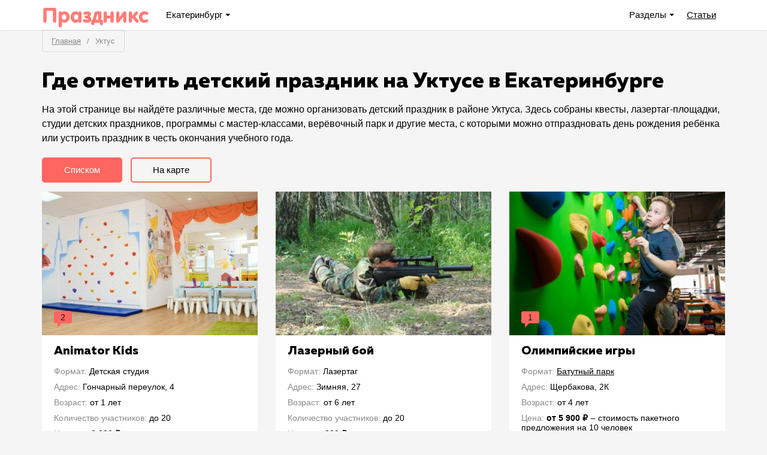

--- FILE ---
content_type: text/html; charset=UTF-8
request_url: https://przx.ru/uctus
body_size: 15086
content:
<!DOCTYPE html>
<html lang="ru-RU">
<head>
    <meta charset="UTF-8">
    <meta name="viewport" content="width=device-width, initial-scale=1">
    <meta name="apple-mobile-web-app-title" content="Праздникс">
    <meta name="application-name" content="Праздникс">
    <meta name="apple-mobile-web-app-capable" content="yes">
    <meta name="mobile-web-app-capable" content="yes">
    <link rel="apple-touch-icon" sizes="180x180" href="https://st2.przx.ru/apple-touch-icon.png">
    <link rel="icon" type="image/png" href="https://st2.przx.ru/favicon-32x32.png" sizes="32x32">
    <link rel="icon" type="image/png" href="https://st2.przx.ru/android-chrome-192x192.png" sizes="192x192">
    <link rel="icon" type="image/png" href="https://st2.przx.ru/favicon-16x16.png" sizes="16x16">
    <link rel="manifest" href="https://st2.przx.ru/manifest.json">
    <link rel="mask-icon" href="https://st2.przx.ru/safari-pinned-tab.svg" color="#ff5e57">
    <meta name="msapplication-TileColor" content="#ff5e57">
    <meta name="msapplication-TileImage" content="https://st2.przx.ru/mstile-150x150.png">
    <meta name="theme-color" content="#ffffff">
    <meta name="csrf-param" content="_csrf-frontend">
<meta name="csrf-token" content="afIdniqVTp7NNWnWctKq3IQ5FRbGiWZpYgWgFdERXgkiwFL6RMM-rqZWJaIA6-K71U9CIpm8JTwDXe9Tlmlsew==">
        <title>Детские праздники на Уктусе в Екатеринбурге | Праздникс</title>
    <meta property="og:image" content="https://st2.przx.ru/przx-logo.jpg">
<meta property="og:title" content="Детские праздники на Уктусе в Екатеринбурге | Праздникс">
<meta property="og:site_name" content="Праздникс">
<meta property="og:url" content="https://przx.ru/uctus">
<meta property="og:type" content="website">
<meta property="og:locale" content="ru_RU">
<meta property="og:description" content="Варианты площадок по организации дня рождения ребёнка и других детских праздников на Уктусе. Сравнение цен и форматов, отзывы родителей.">
<meta name="description" content="Варианты площадок по организации дня рождения ребёнка и других детских праздников на Уктусе. Сравнение цен и форматов, отзывы родителей.">
<link href="https://st2.przx.ru/assets/67c9d07b/frontend/css/style.css" rel="stylesheet">
<script>var _rollbarConfig = {"accessToken":"49386908f0b4437d87cb6d6d366320b6","captureUncaught":true,"captureUnhandledRejections":true,"payload":{"environment":"production"}};
                    // Rollbar Snippet
                    !function(r){function o(n){if(e[n])return e[n].exports;var t=e[n]={exports:{},id:n,loaded:!1};return r[n].call(t.exports,t,t.exports,o),t.loaded=!0,t.exports}var e={};return o.m=r,o.c=e,o.p="",o(0)}([function(r,o,e){"use strict";var n=e(1),t=e(4);_rollbarConfig=_rollbarConfig||{},_rollbarConfig.rollbarJsUrl=_rollbarConfig.rollbarJsUrl||"https://cdnjs.cloudflare.com/ajax/libs/rollbar.js/2.2.10/rollbar.min.js",_rollbarConfig.async=void 0===_rollbarConfig.async||_rollbarConfig.async;var a=n.setupShim(window,_rollbarConfig),l=t(_rollbarConfig);window.rollbar=n.Rollbar,a.loadFull(window,document,!_rollbarConfig.async,_rollbarConfig,l)},function(r,o,e){"use strict";function n(r){return function(){try{return r.apply(this,arguments)}catch(r){try{console.error("[Rollbar]: Internal error",r)}catch(r){}}}}function t(r,o){this.options=r,this._rollbarOldOnError=null;var e=s++;this.shimId=function(){return e},window&&window._rollbarShims&&(window._rollbarShims[e]={handler:o,messages:[]})}function a(r,o){var e=o.globalAlias||"Rollbar";if("object"==typeof r[e])return r[e];r._rollbarShims={},r._rollbarWrappedError=null;var t=new p(o);return n(function(){o.captureUncaught&&(t._rollbarOldOnError=r.onerror,i.captureUncaughtExceptions(r,t,!0),i.wrapGlobals(r,t,!0)),o.captureUnhandledRejections&&i.captureUnhandledRejections(r,t,!0);var n=o.autoInstrument;return o.enabled!==!1&&(void 0===n||n===!0||"object"==typeof n&&n.network)&&r.addEventListener&&(r.addEventListener("load",t.captureLoad.bind(t)),r.addEventListener("DOMContentLoaded",t.captureDomContentLoaded.bind(t))),r[e]=t,t})()}function l(r){return n(function(){var o=this,e=Array.prototype.slice.call(arguments,0),n={shim:o,method:r,args:e,ts:new Date};window._rollbarShims[this.shimId()].messages.push(n)})}var i=e(2),s=0,d=e(3),c=function(r,o){return new t(r,o)},p=d.bind(null,c);t.prototype.loadFull=function(r,o,e,t,a){var l=function(){var o;if(void 0===r._rollbarDidLoad){o=new Error("rollbar.js did not load");for(var e,n,t,l,i=0;e=r._rollbarShims[i++];)for(e=e.messages||[];n=e.shift();)for(t=n.args||[],i=0;i<t.length;++i)if(l=t[i],"function"==typeof l){l(o);break}}"function"==typeof a&&a(o)},i=!1,s=o.createElement("script"),d=o.getElementsByTagName("script")[0],c=d.parentNode;s.crossOrigin="",s.src=t.rollbarJsUrl,e||(s.async=!0),s.onload=s.onreadystatechange=n(function(){if(!(i||this.readyState&&"loaded"!==this.readyState&&"complete"!==this.readyState)){s.onload=s.onreadystatechange=null;try{c.removeChild(s)}catch(r){}i=!0,l()}}),c.insertBefore(s,d)},t.prototype.wrap=function(r,o,e){try{var n;if(n="function"==typeof o?o:function(){return o||{}},"function"!=typeof r)return r;if(r._isWrap)return r;if(!r._rollbar_wrapped&&(r._rollbar_wrapped=function(){e&&"function"==typeof e&&e.apply(this,arguments);try{return r.apply(this,arguments)}catch(e){var o=e;throw"string"==typeof o&&(o=new String(o)),o._rollbarContext=n()||{},o._rollbarContext._wrappedSource=r.toString(),window._rollbarWrappedError=o,o}},r._rollbar_wrapped._isWrap=!0,r.hasOwnProperty))for(var t in r)r.hasOwnProperty(t)&&(r._rollbar_wrapped[t]=r[t]);return r._rollbar_wrapped}catch(o){return r}};for(var u="log,debug,info,warn,warning,error,critical,global,configure,handleUncaughtException,handleUnhandledRejection,captureEvent,captureDomContentLoaded,captureLoad".split(","),f=0;f<u.length;++f)t.prototype[u[f]]=l(u[f]);r.exports={setupShim:a,Rollbar:p}},function(r,o){"use strict";function e(r,o,e){if(r){var t;"function"==typeof o._rollbarOldOnError?t=o._rollbarOldOnError:r.onerror&&!r.onerror.belongsToShim&&(t=r.onerror,o._rollbarOldOnError=t);var a=function(){var e=Array.prototype.slice.call(arguments,0);n(r,o,t,e)};a.belongsToShim=e,r.onerror=a}}function n(r,o,e,n){r._rollbarWrappedError&&(n[4]||(n[4]=r._rollbarWrappedError),n[5]||(n[5]=r._rollbarWrappedError._rollbarContext),r._rollbarWrappedError=null),o.handleUncaughtException.apply(o,n),e&&e.apply(r,n)}function t(r,o,e){if(r){"function"==typeof r._rollbarURH&&r._rollbarURH.belongsToShim&&r.removeEventListener("unhandledrejection",r._rollbarURH);var n=function(r){var e=r.reason,n=r.promise,t=r.detail;!e&&t&&(e=t.reason,n=t.promise),o&&o.handleUnhandledRejection&&o.handleUnhandledRejection(e,n)};n.belongsToShim=e,r._rollbarURH=n,r.addEventListener("unhandledrejection",n)}}function a(r,o,e){if(r){var n,t,a="EventTarget,Window,Node,ApplicationCache,AudioTrackList,ChannelMergerNode,CryptoOperation,EventSource,FileReader,HTMLUnknownElement,IDBDatabase,IDBRequest,IDBTransaction,KeyOperation,MediaController,MessagePort,ModalWindow,Notification,SVGElementInstance,Screen,TextTrack,TextTrackCue,TextTrackList,WebSocket,WebSocketWorker,Worker,XMLHttpRequest,XMLHttpRequestEventTarget,XMLHttpRequestUpload".split(",");for(n=0;n<a.length;++n)t=a[n],r[t]&&r[t].prototype&&l(o,r[t].prototype,e)}}function l(r,o,e){if(o.hasOwnProperty&&o.hasOwnProperty("addEventListener")){for(var n=o.addEventListener;n._rollbarOldAdd&&n.belongsToShim;)n=n._rollbarOldAdd;var t=function(o,e,t){n.call(this,o,r.wrap(e),t)};t._rollbarOldAdd=n,t.belongsToShim=e,o.addEventListener=t;for(var a=o.removeEventListener;a._rollbarOldRemove&&a.belongsToShim;)a=a._rollbarOldRemove;var l=function(r,o,e){a.call(this,r,o&&o._rollbar_wrapped||o,e)};l._rollbarOldRemove=a,l.belongsToShim=e,o.removeEventListener=l}}r.exports={captureUncaughtExceptions:e,captureUnhandledRejections:t,wrapGlobals:a}},function(r,o){"use strict";function e(r,o){this.impl=r(o,this),this.options=o,n(e.prototype)}function n(r){for(var o=function(r){return function(){var o=Array.prototype.slice.call(arguments,0);if(this.impl[r])return this.impl[r].apply(this.impl,o)}},e="log,debug,info,warn,warning,error,critical,global,configure,handleUncaughtException,handleUnhandledRejection,_createItem,wrap,loadFull,shimId,captureEvent,captureDomContentLoaded,captureLoad".split(","),n=0;n<e.length;n++)r[e[n]]=o(e[n])}e.prototype._swapAndProcessMessages=function(r,o){this.impl=r(this.options);for(var e,n,t;e=o.shift();)n=e.method,t=e.args,this[n]&&"function"==typeof this[n]&&("captureDomContentLoaded"===n||"captureLoad"===n?this[n].apply(this,[t[0],e.ts]):this[n].apply(this,t));return this},r.exports=e},function(r,o){"use strict";r.exports=function(r){return function(o){if(!o&&!window._rollbarInitialized){r=r||{};for(var e,n,t=r.globalAlias||"Rollbar",a=window.rollbar,l=function(r){return new a(r)},i=0;e=window._rollbarShims[i++];)n||(n=e.handler),e.handler._swapAndProcessMessages(l,e.messages);window[t]=n,window._rollbarInitialized=!0}}}}]);
                    // End Rollbar Snippet
                    </script></head>
<body>
<script>var yaParams = {"selectionId":30,"selectionName":"Уктус"}; var yaUserParams = {"userType":"user"};</script><script>
    var dataLayer = [{"activeCity":true}];
</script>

<!-- Google Tag Manager (noscript) -->
<noscript>
  <iframe src="https://www.googletagmanager.com/ns.html?id=GTM-55X2C9J" height="0" width="0" style="display:none;visibility:hidden"></iframe>
</noscript>
<!-- End Google Tag Manager (noscript) -->

<script>
  (function(w,d,s,l,i){w[l]=w[l]||[];w[l].push({'gtm.start':
  new Date().getTime(),event:'gtm.js'});var f=d.getElementsByTagName(s)[0],
  j=d.createElement(s),dl=l!='dataLayer'?'&l='+l:'';j.async=true;j.src=
  'https://www.googletagmanager.com/gtm.js?id='+i+dl;f.parentNode.insertBefore(j,f);
  })(window,document,'script','dataLayer','GTM-55X2C9J');
</script>

<div class="all-container">
    <nav class="nav">
        <div class="container relative">
            <div class="fl nav__container nav__container_first">
                <a href="/" class="logo ib">
                    <span class="logo__name_d">Праздникс</span>                </a>
                <div class="dropdown nav__item ib">
    <div class="dropdown__chosen dropdown__chosen_city ib js-dropdown">
        Екатеринбург    </div>
    <ul class="dropdown__list">
                    <li class="dropdown__item">
                <a class="dropdown__link active" href="/">Екатеринбург</a>            </li>
                        <li class="dropdown__item">
                <a class="dropdown__link" href="/msk">Москва</a>            </li>
                </ul>
</div>
                            </div>
            <div class="fr nav__container">
                <div class="dropdown nav__item nav__item_hm ib">
                    <div class="dropdown__chosen dropdown__chosen_catalog js-dropdown">
                        Разделы <span class="dropdown__text_hd">каталога</span>
                    </div>
                    <ul class="dropdown__list dropdown__list_catalog">
                        <li class="dropdown__item"><a class="link nav__item" href="/po-mestam-i-vidam-razvlecenij">Места по видам развлечений</a></li><li class="dropdown__item"><a class="link nav__item" href="/dopolnitelno-dla-prazdnika">Услуги для праздника</a></li><li class="dropdown__item"><a class="link nav__item" href="/po-polu-i-vozrastu-rebenka">По полу и возрасту ребенка</a></li><li class="dropdown__item"><a class="link nav__item" href="/po-formatu">По формату</a></li><li class="dropdown__item"><a class="link nav__item" href="/po-rajonam-i-mikrorajonam">По районам и микрорайонам Екатеринбурга</a></li>                    </ul>
                </div>
                <a class="link nav__item  nav__item_hm" href="/articles">Статьи<span class="dropdown__text_hd"> о детских праздниках</span></a>            </div>
            <div class="hamburger js-hamburger" title="close menu">
                <div class="hamburger__inner"></div>
            </div>
        </div>
    </nav>
    
    <div class="items-index">    <div class="container relative">
        <ol class="breadcrumbs"><li><a href="/">Главная</a></li>
<li class="active">Уктус</li>
</ol>    </div>
    <div class="container">
    <h1 class="h2 ib">Где отметить детский праздник на Уктусе в Екатеринбурге</h1><section class="text-content"><p>На этой странице вы найдёте различные места, где можно организовать детский праздник в районе Уктуса. Здесь собраны квесты, лазертаг-площадки, студии детских праздников, программы с мастер-классами, верёвочный парк и другие места, с которыми можно отпраздновать день рождения ребёнка или устроить праздник в честь окончания учебного года.</p></section>        <div class="items-view-tabs" role="tablist">
            <a href="#list" class="btn btn_active" role="tab" data-toggle="tab" data-type="list">Списком</a>
            <a href="#map" class="btn" role="tab" data-toggle="tab" data-type="map">На карте</a>
        </div>
            <div class="tab-content">
        <div role="tabpanel" class="tab-pane active" id="list">
            <section>
        <div class="row items-list">
        <div class="quest-item col-md-4 col-sm-6">
    <div class="quest-item__img-container">
        <a href="/studia-detskaa-studia-goncarnyj-4" class="quest-link loading">
            <img class="lazy" src="[data-uri]" alt="Animator Kids" data-src="https://st.przx.ru/files/item/46/5cbcb8395495ca047913c2d2/list2.jpg">        </a>
                            <span class="quest-item__reviews">
                <span title="Количество отзывов" data-toggle="tooltip">2</span>            </span>
                </div>
    <div class="item-info-wrap">
        <h2 class="item-name muller">
            <a href="/studia-detskaa-studia-goncarnyj-4">Animator Kids</a>
        </h2>
        <ul class="item-properties">
            <li><span>Формат:</span>
                Детская студия            </li>
                            <li><span>Адрес:</span> Гончарный переулок, 4</li>
                                <li>
                    <span>Возраст:</span>
                     от 1                     лет
                </li>
                                <li>
                    <span>Количество участников:</span>
                                         до 20                </li>
                            <li><span>Цена:</span>
                <strong>от 6&nbsp;000 &#x20bd;</strong> ‒ аренда возможна только в пакетном предложении</li>
        </ul>
    </div>
    <a href="/studia-detskaa-studia-goncarnyj-4" class="btn btn_background">
        Подробнее
    </a>
</div><div class="quest-item col-md-4 col-sm-6">
    <div class="quest-item__img-container">
        <a href="/lazertag-lazernyj-boj" class="quest-link loading">
            <img class="lazy" src="[data-uri]" alt="Лазерный бой" data-src="https://st.przx.ru/files/item/14/5cd71ed95495ca3ad73d8f82/list2.jpg">        </a>
                    </div>
    <div class="item-info-wrap">
        <h2 class="item-name muller">
            <a href="/lazertag-lazernyj-boj">Лазерный бой</a>
        </h2>
        <ul class="item-properties">
            <li><span>Формат:</span>
                Лазертаг            </li>
                            <li><span>Адрес:</span> Зимняя, 27</li>
                                <li>
                    <span>Возраст:</span>
                     от 6                     лет
                </li>
                                <li>
                    <span>Количество участников:</span>
                                         до 20                </li>
                            <li><span>Цена:</span>
                <strong>от 300 &#x20bd;</strong> – игра на час за человека</li>
        </ul>
    </div>
    <a href="/lazertag-lazernyj-boj" class="btn btn_background">
        Подробнее
    </a>
</div><div class="quest-item col-md-4 col-sm-6">
    <div class="quest-item__img-container">
        <a href="/batutnyj-park-olimpijskie-igry" class="quest-link loading">
            <img class="lazy" src="[data-uri]" alt="Олимпийские игры" data-src="https://st.przx.ru/files/item/37/5cbbec03663c9e1bd619b8b2/list2.jpg">        </a>
                            <span class="quest-item__reviews">
                <span title="Количество отзывов" data-toggle="tooltip">1</span>            </span>
                </div>
    <div class="item-info-wrap">
        <h2 class="item-name muller">
            <a href="/batutnyj-park-olimpijskie-igry">Олимпийские игры</a>
        </h2>
        <ul class="item-properties">
            <li><span>Формат:</span>
                <a href="/trampoline">Батутный парк</a>            </li>
                            <li><span>Адрес:</span> Щербакова, 2К</li>
                                <li>
                    <span>Возраст:</span>
                     от 4                     лет
                </li>
                            <li><span>Цена:</span>
                <strong>от 5&nbsp;900 &#x20bd;</strong> ‒ стоимость пакетного предложения на 10 человек</li>
        </ul>
    </div>
    <a href="/batutnyj-park-olimpijskie-igry" class="btn btn_background">
        Подробнее
    </a>
</div><div class="quest-item col-md-4 col-sm-6">
    <div class="quest-item__img-container">
        <a href="/kvest-pratki-kids" class="quest-link loading">
            <img class="lazy" src="[data-uri]" alt="Прятки Kids" data-src="https://st.przx.ru/files/item/67/5cc69dc05495ca48624daae2/list2.jpg">        </a>
                            <span class="quest-item__reviews">
                <span title="Количество отзывов" data-toggle="tooltip">2</span>            </span>
                </div>
    <div class="item-info-wrap">
        <h2 class="item-name muller">
            <a href="/kvest-pratki-kids">Прятки Kids</a>
        </h2>
        <ul class="item-properties">
            <li><span>Формат:</span>
                <a href="/kvest-komnaty">Квест-комната</a>            </li>
                            <li><span>Адрес:</span> Прониной, 25</li>
                                <li>
                    <span>Возраст:</span>
                     от 8                     лет
                </li>
                                <li>
                    <span>Количество участников:</span>
                     от 6                     до 30                </li>
                            <li><span>Цена:</span>
                <strong>от 3&nbsp;000 &#x20bd;</strong> (обязательно предварительное бронирование игры)</li>
        </ul>
    </div>
    <a href="/kvest-pratki-kids" class="btn btn_background">
        Подробнее
    </a>
</div><div class="quest-item col-md-4 col-sm-6">
    <div class="quest-item__img-container">
        <a href="/verevocnyj-park-sequoia-park" class="quest-link loading">
            <img class="lazy" src="[data-uri]" alt="Sequoia park" data-src="https://st.przx.ru/files/item/111/5cefc16b5495ca653541e366/list2.jpg">        </a>
                    </div>
    <div class="item-info-wrap">
        <h2 class="item-name muller">
            <a href="/verevocnyj-park-sequoia-park">Sequoia park</a>
        </h2>
        <ul class="item-properties">
            <li><span>Формат:</span>
                <a href="/rope-park">Верёвочный парк</a>            </li>
                            <li><span>Адрес:</span> Зимняя, 27</li>
                                <li>
                    <span>Возраст:</span>
                     от 6                     лет
                </li>
                            <li><span>Цена:</span>
                <strong>от 1&nbsp;700 &#x20bd;</strong> – за одного человека</li>
        </ul>
    </div>
    <a href="/verevocnyj-park-sequoia-park" class="btn btn_background">
        Подробнее
    </a>
</div><div class="quest-item col-md-4 col-sm-6">
    <div class="quest-item__img-container">
        <a href="/mk-rospis-bandany" class="quest-link loading">
            <img class="lazy" src="[data-uri]" alt="Роспись банданы" data-src="https://st.przx.ru/files/item/125/5cf6470b8d902d015834a9d2/list2.jpg">        </a>
                    </div>
    <div class="item-info-wrap">
        <h2 class="item-name muller">
            <a href="/mk-rospis-bandany">Роспись банданы</a>
        </h2>
        <ul class="item-properties">
            <li><span>Формат:</span>
                <a href="/master-klass">Мастер-класс</a>            </li>
                            <li><span>Адрес:</span> Гончарный переулок, 4</li>
                                <li>
                    <span>Возраст:</span>
                     от 5                     до 12 лет
                </li>
                            <li><span>Цена:</span>
                <strong>от 4&nbsp;200 &#x20bd;</strong> за праздничную программу на 10 человек</li>
        </ul>
    </div>
    <a href="/mk-rospis-bandany" class="btn btn_background">
        Подробнее
    </a>
</div><div class="quest-item col-md-4 col-sm-6">
    <div class="quest-item__img-container">
        <a href="/mk-pletenie-venkov" class="quest-link loading">
            <img class="lazy" src="[data-uri]" alt="Плетение венков" data-src="https://st.przx.ru/files/item/126/5cf8e626c577b908635c2cc2/list2.jpg">        </a>
                    </div>
    <div class="item-info-wrap">
        <h2 class="item-name muller">
            <a href="/mk-pletenie-venkov">Плетение венков</a>
        </h2>
        <ul class="item-properties">
            <li><span>Формат:</span>
                <a href="/master-klass">Мастер-класс</a>            </li>
                            <li><span>Адрес:</span> Гончарный переулок, 4</li>
                                <li>
                    <span>Возраст:</span>
                     от 6                     до 12 лет
                </li>
                            <li><span>Цена:</span>
                <strong>от 4&nbsp;200 &#x20bd;</strong> за праздничную программу на 10 человек</li>
        </ul>
    </div>
    <a href="/mk-pletenie-venkov" class="btn btn_background">
        Подробнее
    </a>
</div><div class="quest-item col-md-4 col-sm-6">
    <div class="quest-item__img-container">
        <a href="/mk-pletenie-iz-rezinocek" class="quest-link loading">
            <img class="lazy" src="[data-uri]" alt="Плетение из резиночек" data-src="https://st.przx.ru/files/item/127/5cfa3b8bc577b911ae4742f6/list2.jpg">        </a>
                    </div>
    <div class="item-info-wrap">
        <h2 class="item-name muller">
            <a href="/mk-pletenie-iz-rezinocek">Плетение из резиночек</a>
        </h2>
        <ul class="item-properties">
            <li><span>Формат:</span>
                <a href="/master-klass">Мастер-класс</a>            </li>
                            <li><span>Адрес:</span> Гончарный переулок, 4</li>
                                <li>
                    <span>Возраст:</span>
                     от 4                     до 12 лет
                </li>
                            <li><span>Цена:</span>
                <strong>от 4&nbsp;200 &#x20bd;</strong> за праздничную программу на 10 человек</li>
        </ul>
    </div>
    <a href="/mk-pletenie-iz-rezinocek" class="btn btn_background">
        Подробнее
    </a>
</div><div class="quest-item col-md-4 col-sm-6">
    <div class="quest-item__img-container">
        <a href="/mk-piratskie-korabli" class="quest-link loading">
            <img class="lazy" src="[data-uri]" alt="Пиратские корабли" data-src="https://st.przx.ru/files/item/128/5cfa460ac577b911ae4742fa/list2.jpg">        </a>
                    </div>
    <div class="item-info-wrap">
        <h2 class="item-name muller">
            <a href="/mk-piratskie-korabli">Пиратские корабли</a>
        </h2>
        <ul class="item-properties">
            <li><span>Формат:</span>
                <a href="/master-klass">Мастер-класс</a>            </li>
                            <li><span>Адрес:</span> Гончарный переулок, 4</li>
                                <li>
                    <span>Возраст:</span>
                     от 6                     до 12 лет
                </li>
                            <li><span>Цена:</span>
                <strong>от 4&nbsp;200 &#x20bd;</strong> за праздничную программу на 10 человек</li>
        </ul>
    </div>
    <a href="/mk-piratskie-korabli" class="btn btn_background">
        Подробнее
    </a>
</div><div class="quest-item col-md-4 col-sm-6">
    <div class="quest-item__img-container">
        <a href="/master-klass-slajm-laboratoria" class="quest-link loading">
            <img class="lazy" src="[data-uri]" alt="Слайм-лаборатория" data-src="https://st.przx.ru/files/item/129/5cfd2430c577b9271b6a83e3/list2.jpg">        </a>
                    <ul class="quest-item__actions clearfix">
                <li>Хит</li>            </ul>
                                <span class="quest-item__reviews">
                <span title="Количество отзывов" data-toggle="tooltip">8</span>            </span>
                </div>
    <div class="item-info-wrap">
        <h2 class="item-name muller">
            <a href="/master-klass-slajm-laboratoria">Слайм-лаборатория</a>
        </h2>
        <ul class="item-properties">
            <li><span>Формат:</span>
                <a href="/master-klass">Мастер-класс</a>            </li>
                            <li><span>Адрес:</span> Гончарный переулок, 4</li>
                                <li>
                    <span>Возраст:</span>
                     от 4                     до 14 лет
                </li>
                            <li><span>Цена:</span>
                <strong>от 4&nbsp;900 &#x20bd;</strong> за праздничную программу на 10 человек</li>
        </ul>
    </div>
    <a href="/master-klass-slajm-laboratoria" class="btn btn_background">
        Подробнее
    </a>
</div><div class="quest-item col-md-4 col-sm-6">
    <div class="quest-item__img-container">
        <a href="/master-klass-kulinarnyj" class="quest-link loading">
            <img class="lazy" src="[data-uri]" alt="Кулинарный" data-src="https://st.przx.ru/files/item/130/5cfe7293c577b9300a40ad92/list2.jpg">        </a>
                    </div>
    <div class="item-info-wrap">
        <h2 class="item-name muller">
            <a href="/master-klass-kulinarnyj">Кулинарный</a>
        </h2>
        <ul class="item-properties">
            <li><span>Формат:</span>
                <a href="/master-klass">Мастер-класс</a>            </li>
                            <li><span>Адрес:</span> Гончарный переулок, 4</li>
                                <li>
                    <span>Возраст:</span>
                     от 4                     до 12 лет
                </li>
                            <li><span>Цена:</span>
                <strong>от 4&nbsp;200 &#x20bd;</strong> за праздничную программу на 10 человек</li>
        </ul>
    </div>
    <a href="/master-klass-kulinarnyj" class="btn btn_background">
        Подробнее
    </a>
</div><div class="quest-item col-md-4 col-sm-6">
    <div class="quest-item__img-container">
        <a href="/tajna-pomesta" class="quest-link loading">
            <img class="lazy" src="[data-uri]" alt="Тайна поместья 2.0" data-src="https://st.przx.ru/files/item/279/5d3fc3acd71ed1455729d3b9/list2.jpg">        </a>
                    </div>
    <div class="item-info-wrap">
        <h2 class="item-name muller">
            <a href="/tajna-pomesta">Тайна поместья 2.0</a>
        </h2>
        <ul class="item-properties">
            <li><span>Формат:</span>
                <a href="/kvest-komnaty">Квест-комната</a>            </li>
                            <li><span>Адрес:</span> Походная, 76</li>
                                <li>
                    <span>Возраст:</span>
                     от 10                     лет
                </li>
                                <li>
                    <span>Количество участников:</span>
                     от 2                     до 5                </li>
                            <li><span>Цена:</span>
                <strong>от 3&nbsp;500 &#x20bd;</strong> (обязательно предварительное бронирование игры)</li>
        </ul>
    </div>
    <a href="/tajna-pomesta" class="btn btn_background">
        Подробнее
    </a>
</div><div class="quest-item col-md-4 col-sm-6">
    <div class="quest-item__img-container">
        <a href="/planeta-igrik" class="quest-link loading">
            <img class="lazy" src="[data-uri]" alt="Планета ИГРиК" data-src="https://st.przx.ru/files/item/310/5d6a025f19704a210510a6f8/list2.jpg">        </a>
                            <span class="quest-item__reviews">
                <span title="Количество отзывов" data-toggle="tooltip">2</span>            </span>
                </div>
    <div class="item-info-wrap">
        <h2 class="item-name muller">
            <a href="/planeta-igrik">Планета ИГРиК</a>
        </h2>
        <ul class="item-properties">
            <li><span>Формат:</span>
                Развлекательный центр            </li>
                            <li><span>Адрес:</span> Щербакова, 2К</li>
                                <li>
                    <span>Возраст:</span>
                     от 1                     лет
                </li>
                            <li><span>Цена:</span>
                <strong>от 10&nbsp;000 &#x20bd;</strong> ‒ стоимость пакетного предложения</li>
        </ul>
    </div>
    <a href="/planeta-igrik" class="btn btn_background">
        Подробнее
    </a>
</div><div class="quest-item col-md-4 col-sm-6">
    <div class="quest-item__img-container">
        <a href="/limpopo" class="quest-link loading">
            <img class="lazy" src="[data-uri]" alt="Лимпопо" data-src="https://st.przx.ru/files/item/314/5d6acca919704a27e560ab4e/list2.jpg">        </a>
                            <span class="quest-item__reviews">
                <span title="Количество отзывов" data-toggle="tooltip">2</span>            </span>
                </div>
    <div class="item-info-wrap">
        <h2 class="item-name muller">
            <a href="/limpopo">Лимпопо</a>
        </h2>
        <ul class="item-properties">
            <li><span>Формат:</span>
                Аквапарк            </li>
                            <li><span>Адрес:</span> Щербакова, 2</li>
                                <li>
                    <span>Возраст:</span>
                     от 4                     лет
                </li>
                            <li><span>Цена:</span>
                <strong>от 8&nbsp;700 &#x20bd;</strong> ‒ стоимость пакетного предложения</li>
        </ul>
    </div>
    <a href="/limpopo" class="btn btn_background">
        Подробнее
    </a>
</div><div class="quest-item col-md-4 col-sm-6">
    <div class="quest-item__img-container">
        <a href="/baden-baden-uktus" class="quest-link loading">
            <img class="lazy" src="[data-uri]" alt="Баден-Баден термы Уктус" data-src="https://st.przx.ru/files/item/319/5d6f96b67a559409d47a8183/list2.jpg">        </a>
                    </div>
    <div class="item-info-wrap">
        <h2 class="item-name muller">
            <a href="/baden-baden-uktus">Баден-Баден термы Уктус</a>
        </h2>
        <ul class="item-properties">
            <li><span>Формат:</span>
                Термальные источники            </li>
                            <li><span>Адрес:</span> Зимняя, 23</li>
                            <li><span>Цена:</span>
                <strong>от 300 &#x20bd;</strong> ‒ стоимость входного билета</li>
        </ul>
    </div>
    <a href="/baden-baden-uktus" class="btn btn_background">
        Подробнее
    </a>
</div><div class="quest-item col-md-4 col-sm-6">
    <div class="quest-item__img-container">
        <a href="/zoopark-delfinarij" class="quest-link loading">
            <img class="lazy" src="[data-uri]" alt="Дельфинарий" data-src="https://st.przx.ru/files/item/379/5da339340f9b0d0a345d86c2/list2.jpg">        </a>
                    </div>
    <div class="item-info-wrap">
        <h2 class="item-name muller">
            <a href="/zoopark-delfinarij">Дельфинарий</a>
        </h2>
        <ul class="item-properties">
            <li><span>Формат:</span>
                Зоопарк            </li>
                            <li><span>Адрес:</span> Щербакова, 2Б</li>
                                <li>
                    <span>Возраст:</span>
                     от 1                     лет
                </li>
                            <li><span>Цена:</span>
                <strong>от 800 &#x20bd;</strong> – за билет, дети до 4 лет – бесплатно</li>
        </ul>
    </div>
    <a href="/zoopark-delfinarij" class="btn btn_background">
        Подробнее
    </a>
</div><div class="quest-item col-md-4 col-sm-6">
    <div class="quest-item__img-container">
        <a href="/zoopark-akvagalerea" class="quest-link loading">
            <img class="lazy" src="[data-uri]" alt="Аквагалерея" data-src="https://st.przx.ru/files/item/380/5da342940f9b0d0a36291d84/list2.jpg">        </a>
                    </div>
    <div class="item-info-wrap">
        <h2 class="item-name muller">
            <a href="/zoopark-akvagalerea">Аквагалерея</a>
        </h2>
        <ul class="item-properties">
            <li><span>Формат:</span>
                Зоопарк            </li>
                            <li><span>Адрес:</span> Щербакова, 2Б</li>
                                <li>
                    <span>Возраст:</span>
                     от 1                     лет
                </li>
                            <li><span>Цена:</span>
                <strong>от 600 &#x20bd;</strong> – за билет, дети до 4 лет – бесплатно</li>
        </ul>
    </div>
    <a href="/zoopark-akvagalerea" class="btn btn_background">
        Подробнее
    </a>
</div><div class="quest-item col-md-4 col-sm-6">
    <div class="quest-item__img-container">
        <a href="/zoopark-ekspozicia-vodnye-reptilii" class="quest-link loading">
            <img class="lazy" src="[data-uri]" alt="Экспозиция «Водные рептилии»" data-src="https://st.przx.ru/files/item/381/5da347640f9b0d0a375a08f6/list2.jpg">        </a>
                    </div>
    <div class="item-info-wrap">
        <h2 class="item-name muller">
            <a href="/zoopark-ekspozicia-vodnye-reptilii">Экспозиция «Водные рептилии»</a>
        </h2>
        <ul class="item-properties">
            <li><span>Формат:</span>
                Зоопарк            </li>
                            <li><span>Адрес:</span> Щербакова, 2Б</li>
                                <li>
                    <span>Возраст:</span>
                     от 3                     лет
                </li>
                            <li><span>Цена:</span>
                <strong>от 250 &#x20bd;</strong> – за билет, дети до 4 лет – бесплатно</li>
        </ul>
    </div>
    <a href="/zoopark-ekspozicia-vodnye-reptilii" class="btn btn_background">
        Подробнее
    </a>
</div><div class="quest-item col-md-4 col-sm-6">
    <div class="quest-item__img-container">
        <a href="/detskij-centr-malys-i-karlson-na-uktuse" class="quest-link loading">
            <img class="lazy" src="[data-uri]" alt="Малыш и Карлсон на Уктусе" data-src="https://st.przx.ru/files/item/410/5dbaacf1a78f2c2b9c4af803/list2.jpg">        </a>
                    </div>
    <div class="item-info-wrap">
        <h2 class="item-name muller">
            <a href="/detskij-centr-malys-i-karlson-na-uktuse">Малыш и Карлсон на Уктусе</a>
        </h2>
        <ul class="item-properties">
            <li><span>Формат:</span>
                Детская студия            </li>
                            <li><span>Адрес:</span> Рощинская, 72А</li>
                                <li>
                    <span>Возраст:</span>
                     от 1                     лет
                </li>
                            <li><span>Цена:</span>
                <strong>от 5&nbsp;500 &#x20bd;</strong> ‒ пакетное предложение</li>
        </ul>
    </div>
    <a href="/detskij-centr-malys-i-karlson-na-uktuse" class="btn btn_background">
        Подробнее
    </a>
</div><div class="quest-item col-md-4 col-sm-6">
    <div class="quest-item__img-container">
        <a href="/bouling-bouling-v-rk-venecia" class="quest-link loading">
            <img class="lazy" src="[data-uri]" alt="Боулинг в РК «Венеция»" data-src="https://st.przx.ru/files/item/428/5dd3d3ae311f621e39545754/list2.jpg">        </a>
                    </div>
    <div class="item-info-wrap">
        <h2 class="item-name muller">
            <a href="/bouling-bouling-v-rk-venecia">Боулинг в РК «Венеция»</a>
        </h2>
        <ul class="item-properties">
            <li><span>Формат:</span>
                Боулинг            </li>
                            <li><span>Адрес:</span> Щербакова, 2</li>
                                <li>
                    <span>Возраст:</span>
                     от 8                     лет
                </li>
                            <li><span>Цена:</span>
                <strong>от 500 &#x20bd;</strong> – аренда за дорожку</li>
        </ul>
    </div>
    <a href="/bouling-bouling-v-rk-venecia" class="btn btn_background">
        Подробнее
    </a>
</div><div class="quest-item col-md-4 col-sm-6">
    <div class="quest-item__img-container">
        <a href="/aerotruba-free-fly" class="quest-link loading">
            <img class="lazy" src="[data-uri]" alt="Free Fly" data-src="https://st.przx.ru/files/item/463/5e03b374888c2c0c2a069b63/list2.jpg">        </a>
                            <span class="quest-item__reviews">
                <span title="Количество отзывов" data-toggle="tooltip">1</span>            </span>
                </div>
    <div class="item-info-wrap">
        <h2 class="item-name muller">
            <a href="/aerotruba-free-fly">Free Fly</a>
        </h2>
        <ul class="item-properties">
            <li><span>Формат:</span>
                Аэротруба            </li>
                            <li><span>Адрес:</span> Зимняя, 27/3</li>
                                <li>
                    <span>Возраст:</span>
                     от 4                     лет
                </li>
                            <li><span>Цена:</span>
                <strong>уточняйте у организатора</strong></li>
        </ul>
    </div>
    <a href="/aerotruba-free-fly" class="btn btn_background">
        Подробнее
    </a>
</div><div class="quest-item col-md-4 col-sm-6">
    <div class="quest-item__img-container">
        <a href="/kvest-sou-fort-board-20" class="quest-link loading">
            <img class="lazy" src="[data-uri]" alt="Форт Боярд 2.0" data-src="https://st.przx.ru/files/item/476/5e185964dc8e4709f863d052/list2.jpg">        </a>
                    </div>
    <div class="item-info-wrap">
        <h2 class="item-name muller">
            <a href="/kvest-sou-fort-board-20">Форт Боярд 2.0</a>
        </h2>
        <ul class="item-properties">
            <li><span>Формат:</span>
                Квест-шоу            </li>
                            <li><span>Адрес:</span> Походная, 3</li>
                                <li>
                    <span>Возраст:</span>
                     от 6                     лет
                </li>
                                <li>
                    <span>Количество участников:</span>
                                         до 50                </li>
                            <li><span>Цена:</span>
                <strong>от 1&nbsp;550 &#x20bd;</strong> – за участника</li>
        </ul>
    </div>
    <a href="/kvest-sou-fort-board-20" class="btn btn_background">
        Подробнее
    </a>
</div>    </div>
</section>
        </div>
        <div role="tabpanel" class="tab-pane" id="map">
            <div class="yandex-map" data-link="/uctus/map" data-title="Детские праздники на Уктусе в Екатеринбурге | Праздникс" data-address="Екатеринбург" data-center='["56.838011","60.597465"]' data-loader="yaMapLoader" style="height: 500px"></div>        </div>
    </div>
    <div class="reviews"><div class="block">
    <h2 class="ib">Последние отзывы о детских праздниках на Уктусе</h2>
        <div class="reviews">
        <span></span>
        <div class="review clearfix" itemprop="review" itemscope itemtype="http://schema.org/Review">
    <meta itemprop="datePublished"
          content="2024-01-10">
    <meta itemprop="dateModified"
          content="2024-08-12"/>
    <meta itemprop="itemReviewed" content="Animator Kids"/>
    <div class="review__author fl">
        <span itemprop="author">Алёна</span>
                    <div class="review__teamInfo">День рождения дочки 5 лет</div>
                    <div class="review__grade">
            <span itemprop="reviewRating" itemscope itemtype="http://schema.org/Rating" class="rating-stars">
    <meta itemprop="worstRating" content="1">
    <meta itemprop="ratingValue" content="5">
    <meta itemprop="bestRating" content="5">
    <span class="rating-stars-filled" style="width: 100%">
        <i></i><i></i><i></i><i></i><i></i>    </span>
    <span class="rating-stars-unfilled">
        <i></i><i></i><i></i><i></i><i></i>    </span>
</span>
        </div>
    </div>
    <div class="review__body">
        <p class="review__title"><a href="/studia-detskaa-studia-goncarnyj-4">Animator Kids</a></p>        <p itemprop="description">
            Большое спасибо за прекрасную организацию дня рождения для нашей дочки. Дочка очень довольна, гостям все понравилось. Был прекрасно организован детский праздник, перед проведением мероприятия с нами обсудили все вопросы, касающиеся праздника, подобрали интересного мульт-героя (выбор персонажей очень большой и на любой вкус). Сама студия оснащена всем необходимым для праздника - оборудование на кухне (микроволновка, кулер, холодильник), посуда, салфетки, мебель, игрушки для детей, в наличии оказались даже свечи для торта, которые мы благополучно забыли дома. Думаю, что следующий день рождения будем отмечать тут же.        </p>
            </div>
</div>
<div class="review clearfix" itemprop="review" itemscope itemtype="http://schema.org/Review">
    <meta itemprop="datePublished"
          content="2021-03-25">
    <meta itemprop="dateModified"
          content="2021-03-25"/>
    <meta itemprop="itemReviewed" content="Free Fly"/>
    <div class="review__author fl">
        <span itemprop="author">Анна</span>
                    <div class="review__teamInfo">Досуг с семьёй</div>
                    <div class="review__grade">
            <span itemprop="reviewRating" itemscope itemtype="http://schema.org/Rating" class="rating-stars">
    <meta itemprop="worstRating" content="1">
    <meta itemprop="ratingValue" content="5">
    <meta itemprop="bestRating" content="5">
    <span class="rating-stars-filled" style="width: 100%">
        <i></i><i></i><i></i><i></i><i></i>    </span>
    <span class="rating-stars-unfilled">
        <i></i><i></i><i></i><i></i><i></i>    </span>
</span>
        </div>
    </div>
    <div class="review__body">
        <p class="review__title"><a href="/aerotruba-free-fly">Free Fly</a></p>        <p itemprop="description">
            Это были невероятные эмоции и супер тренировка для тела. Ходили с мужем и дочкой 10 лет - у всех получилось полетать. Было два захода по 2,5 минуты у каждого, дополнительно оплатили ролик, чтобы засняли наш полёт. Становится страшновато, когда взлтаешь высоко вверх или тебя начинает закручивать, но было очень интересно балансировать в воздухе)        </p>
            </div>
</div>
<div class="review clearfix" itemprop="review" itemscope itemtype="http://schema.org/Review">
    <meta itemprop="datePublished"
          content="2020-10-05">
    <meta itemprop="dateModified"
          content="2020-10-05"/>
    <meta itemprop="itemReviewed" content="Прятки Kids"/>
    <div class="review__author fl">
        <span itemprop="author">Екатерина</span>
                    <div class="review__teamInfo">День рождения, 6 детей 10 лет</div>
                    <div class="review__grade">
            <span itemprop="reviewRating" itemscope itemtype="http://schema.org/Rating" class="rating-stars">
    <meta itemprop="worstRating" content="1">
    <meta itemprop="ratingValue" content="5">
    <meta itemprop="bestRating" content="5">
    <span class="rating-stars-filled" style="width: 100%">
        <i></i><i></i><i></i><i></i><i></i>    </span>
    <span class="rating-stars-unfilled">
        <i></i><i></i><i></i><i></i><i></i>    </span>
</span>
        </div>
    </div>
    <div class="review__body">
        <p class="review__title"><a href="/kvest-pratki-kids">Прятки Kids</a></p>        <p itemprop="description">
            Дети отлично провели время, очень здорово, что есть где устроить чаепитие, нам всё понравилось! Муж тоже с удовольствием побегал с детьми и сказал, что взрослым можно как-нибудь также поиграть в этот квест.        </p>
            </div>
</div>
<div class="review clearfix" itemprop="review" itemscope itemtype="http://schema.org/Review">
    <meta itemprop="datePublished"
          content="2020-09-14">
    <meta itemprop="dateModified"
          content="2020-09-14"/>
    <meta itemprop="itemReviewed" content="Слайм-лаборатория"/>
    <div class="review__author fl">
        <span itemprop="author">Людмила</span>
                    <div class="review__teamInfo">6-10 лет, 5 детей</div>
                    <div class="review__grade">
            <span itemprop="reviewRating" itemscope itemtype="http://schema.org/Rating" class="rating-stars">
    <meta itemprop="worstRating" content="1">
    <meta itemprop="ratingValue" content="5">
    <meta itemprop="bestRating" content="5">
    <span class="rating-stars-filled" style="width: 100%">
        <i></i><i></i><i></i><i></i><i></i>    </span>
    <span class="rating-stars-unfilled">
        <i></i><i></i><i></i><i></i><i></i>    </span>
</span>
        </div>
    </div>
    <div class="review__body">
        <p class="review__title"><a href="/master-klass-slajm-laboratoria">Слайм-лаборатория</a></p>        <p itemprop="description">
            Для наших детей это был первый мастер-класс, они, конечно, в восторге, слаймы у всех получились, им было очень интересно. Сотрудники доброжелательные, обе девочки -ведущие молодцы.        </p>
            </div>
</div>
<div class="review clearfix" itemprop="review" itemscope itemtype="http://schema.org/Review">
    <meta itemprop="datePublished"
          content="2020-08-16">
    <meta itemprop="dateModified"
          content="2020-08-18"/>
    <meta itemprop="itemReviewed" content="Animator Kids"/>
    <div class="review__author fl">
        <span itemprop="author">Лола</span>
                    <div class="review__teamInfo">День рождения девочки 5 лет</div>
                    <div class="review__grade">
            <span itemprop="reviewRating" itemscope itemtype="http://schema.org/Rating" class="rating-stars">
    <meta itemprop="worstRating" content="1">
    <meta itemprop="ratingValue" content="5">
    <meta itemprop="bestRating" content="5">
    <span class="rating-stars-filled" style="width: 100%">
        <i></i><i></i><i></i><i></i><i></i>    </span>
    <span class="rating-stars-unfilled">
        <i></i><i></i><i></i><i></i><i></i>    </span>
</span>
        </div>
    </div>
    <div class="review__body">
        <p class="review__title"><a href="/studia-detskaa-studia-goncarnyj-4">Animator Kids</a></p>        <p itemprop="description">
            Замечательно провели день рождения дочки в студии, всё понравилось, всё хорошо организовано, спасибо!        </p>
            </div>
</div>
<div class="review clearfix" itemprop="review" itemscope itemtype="http://schema.org/Review">
    <meta itemprop="datePublished"
          content="2020-06-23">
    <meta itemprop="dateModified"
          content="2020-06-23"/>
    <meta itemprop="itemReviewed" content="Слайм-лаборатория"/>
    <div class="review__author fl">
        <span itemprop="author">Екатерина</span>
                    <div class="review__teamInfo">День рождения, дети от 7 до 13 лет</div>
                    <div class="review__grade">
            <span itemprop="reviewRating" itemscope itemtype="http://schema.org/Rating" class="rating-stars">
    <meta itemprop="worstRating" content="1">
    <meta itemprop="ratingValue" content="5">
    <meta itemprop="bestRating" content="5">
    <span class="rating-stars-filled" style="width: 100%">
        <i></i><i></i><i></i><i></i><i></i>    </span>
    <span class="rating-stars-unfilled">
        <i></i><i></i><i></i><i></i><i></i>    </span>
</span>
        </div>
    </div>
    <div class="review__body">
        <p class="review__title"><a href="/master-klass-slajm-laboratoria">Слайм-лаборатория</a></p>        <p itemprop="description">
            Великолепный мастер-класс по слаймам, детям было интересно и увлекательно, мы довольны!        </p>
            </div>
</div>
<div class="review clearfix" itemprop="review" itemscope itemtype="http://schema.org/Review">
    <meta itemprop="datePublished"
          content="2020-06-13">
    <meta itemprop="dateModified"
          content="2020-06-14"/>
    <meta itemprop="itemReviewed" content="Слайм-лаборатория"/>
    <div class="review__author fl">
        <span itemprop="author">Юлия</span>
                    <div class="review__teamInfo">День рождения</div>
                    <div class="review__grade">
            <span itemprop="reviewRating" itemscope itemtype="http://schema.org/Rating" class="rating-stars">
    <meta itemprop="worstRating" content="1">
    <meta itemprop="ratingValue" content="5">
    <meta itemprop="bestRating" content="5">
    <span class="rating-stars-filled" style="width: 100%">
        <i></i><i></i><i></i><i></i><i></i>    </span>
    <span class="rating-stars-unfilled">
        <i></i><i></i><i></i><i></i><i></i>    </span>
</span>
        </div>
    </div>
    <div class="review__body">
        <p class="review__title"><a href="/master-klass-slajm-laboratoria">Слайм-лаборатория</a></p>        <p itemprop="description">
            Дочка давно увлекается слаймами, решили на день рождения ей заказать мастер-класс по ним. Она осталась очень довольна, открыла для себя новые моменты (например, пропорции слайма), другим детям тоже было интересно, ведущая помогала участникам, если у них что-то не получалось.        </p>
            </div>
</div>
<div class="review clearfix" itemprop="review" itemscope itemtype="http://schema.org/Review">
    <meta itemprop="datePublished"
          content="2020-06-13">
    <meta itemprop="dateModified"
          content="2020-06-14"/>
    <meta itemprop="itemReviewed" content="Слайм-лаборатория"/>
    <div class="review__author fl">
        <span itemprop="author">Ирина</span>
                    <div class="review__teamInfo">ДР, детям 8-9 лет</div>
                    <div class="review__grade">
            <span itemprop="reviewRating" itemscope itemtype="http://schema.org/Rating" class="rating-stars">
    <meta itemprop="worstRating" content="1">
    <meta itemprop="ratingValue" content="5">
    <meta itemprop="bestRating" content="5">
    <span class="rating-stars-filled" style="width: 100%">
        <i></i><i></i><i></i><i></i><i></i>    </span>
    <span class="rating-stars-unfilled">
        <i></i><i></i><i></i><i></i><i></i>    </span>
</span>
        </div>
    </div>
    <div class="review__body">
        <p class="review__title"><a href="/master-klass-slajm-laboratoria">Слайм-лаборатория</a></p>        <p itemprop="description">
            Детям этого возраста (8-9 лет) очень нравятся слаймы, и наши ребятки не исключение! К проведённому мастер-классу вопросов у меня нет никаких, всё прошло понятно и весело, у всех участников всё получилось!        </p>
            </div>
</div>
<div class="review clearfix" itemprop="review" itemscope itemtype="http://schema.org/Review">
    <meta itemprop="datePublished"
          content="2020-01-20">
    <meta itemprop="dateModified"
          content="2020-01-20"/>
    <meta itemprop="itemReviewed" content="Слайм-лаборатория"/>
    <div class="review__author fl">
        <span itemprop="author">Виктория</span>
                    <div class="review__teamInfo">Дети 4-8 лет</div>
                    <div class="review__grade">
            <span itemprop="reviewRating" itemscope itemtype="http://schema.org/Rating" class="rating-stars">
    <meta itemprop="worstRating" content="1">
    <meta itemprop="ratingValue" content="5">
    <meta itemprop="bestRating" content="5">
    <span class="rating-stars-filled" style="width: 100%">
        <i></i><i></i><i></i><i></i><i></i>    </span>
    <span class="rating-stars-unfilled">
        <i></i><i></i><i></i><i></i><i></i>    </span>
</span>
        </div>
    </div>
    <div class="review__body">
        <p class="review__title"><a href="/master-klass-slajm-laboratoria">Слайм-лаборатория</a></p>        <p itemprop="description">
            Слаймы получились у всех, аниматор молодец, помогала участникам мастер-класса, вовлекала детей в процесс, что редкость, так как небольшие детки любят разбегаться, очень живая программа получилась!        </p>
            </div>
</div>
<div class="review clearfix" itemprop="review" itemscope itemtype="http://schema.org/Review">
    <meta itemprop="datePublished"
          content="2020-01-18">
    <meta itemprop="dateModified"
          content="2020-01-19"/>
    <meta itemprop="itemReviewed" content="Слайм-лаборатория"/>
    <div class="review__author fl">
        <span itemprop="author">Татьяна</span>
                    <div class="review__teamInfo">6 детей 6-9 лет</div>
                    <div class="review__grade">
            <span itemprop="reviewRating" itemscope itemtype="http://schema.org/Rating" class="rating-stars">
    <meta itemprop="worstRating" content="1">
    <meta itemprop="ratingValue" content="5">
    <meta itemprop="bestRating" content="5">
    <span class="rating-stars-filled" style="width: 100%">
        <i></i><i></i><i></i><i></i><i></i>    </span>
    <span class="rating-stars-unfilled">
        <i></i><i></i><i></i><i></i><i></i>    </span>
</span>
        </div>
    </div>
    <div class="review__body">
        <p class="review__title"><a href="/master-klass-slajm-laboratoria">Слайм-лаборатория</a></p>        <p itemprop="description">
            Мы первый раз выбрали мастер-класс на день рождения, нас всё устроило, было 6 детей 6-9 лет. Слаймы у всех получились, все довольны!        </p>
            </div>
</div>
    </div>
</div>
</div>    <section class="text-content"></section>
</div></div>
    <section class="container">
        <br>
        <div id="vk_groups" data-loader="vkLoader"></div>
        <br>
    </section>
</div>

<footer>
    <div class="container tac">
        <p class="footer-contacts">
            ИП Елизаров И. В.<br>
            ИНН: 667479262574<br>
            ОГРНИП: 315665800057162<br>
                        Эл. почта: <a href="mailto:info@kvestiks.ru">info@przx.ru</a>
        </p>
        <ul class="ib">
            <li class="ib footer__item">
                <a href="/cooperation" class="footer__link">Сотрудничество</a>
            </li>
            <li class="ib footer__item">
                <a href="https://lk.przx.ru/" class="footer__link">Личный кабинет</a>
            </li>
            <li class="ib footer__item">
                <a href="/privacy-policy" class="footer__link">Политика конфиденциальности</a>
            </li>
        </ul>
        <p class="fr">© Праздникс, 2026</p>
    </div>
</footer>

<script type="application/ld+json">{"@context":"http://schema.org","itemListElement":[{"item":{"@id":"https://przx.ru/uctus","name":"Уктус"},"position":1,"@type":"ListItem"}],"@type":"BreadcrumbList"}</script>
<script src="https://st2.przx.ru/assets/f361b518/jquery.min.js"></script>
<script src="https://st2.przx.ru/assets/67c9d07b/frontend/js/main.js"></script></body>
</html>


--- FILE ---
content_type: text/css
request_url: https://st2.przx.ru/assets/67c9d07b/frontend/css/style.css
body_size: 11805
content:
html,body,div,span,applet,object,iframe,h1,h2,h3,h4,h5,h6,p,blockquote,pre,a,abbr,acronym,address,big,cite,code,del,dfn,em,img,ins,kbd,q,s,samp,small,strike,strong,sub,sup,tt,var,b,u,i,center,dl,dt,dd,ol,ul,li,fieldset,form,label,legend,table,caption,tbody,tfoot,thead,tr,th,td,article,aside,canvas,details,embed,figure,figcaption,footer,header,hgroup,menu,nav,output,ruby,section,summary,time,mark,audio,video{margin:0;padding:0;border:0;font-size:100%;font:inherit;vertical-align:baseline}article,aside,details,figcaption,figure,footer,header,hgroup,menu,nav,section,main{display:block}ol,ul{list-style:none}blockquote,q{quotes:none}blockquote:before,blockquote:after,q:before,q:after{content:'';content:none}table{border-collapse:collapse;border-spacing:0}*,*:before,*:after{box-sizing:border-box}a{text-decoration:none;color:inherit}input,textarea,select,button{font-family:inherit}@media screen and (max-device-width:1100px){body{-webkit-text-size-adjust:100%}}*{max-height:999999px;outline:none}b,strong{font-weight:700}br{line-height:0}hr{box-sizing:content-box;height:0}@-ms-viewport{width:device-width}.visible-xs,.visible-sm,.visible-md,.visible-lg{display:none !important}.visible-xs-block,.visible-xs-inline,.visible-xs-inline-block,.visible-sm-block,.visible-sm-inline,.visible-sm-inline-block,.visible-md-block,.visible-md-inline,.visible-md-inline-block,.visible-lg-block,.visible-lg-inline,.visible-lg-inline-block{display:none !important}@media (max-width:767px){.visible-xs{display:block !important}table.visible-xs{display:table !important}tr.visible-xs{display:table-row !important}th.visible-xs,td.visible-xs{display:table-cell !important}}@media (max-width:767px){.visible-xs-block{display:block !important}}@media (max-width:767px){.visible-xs-inline{display:inline !important}}@media (max-width:767px){.visible-xs-inline-block{display:inline-block !important}}@media (min-width:768px) and (max-width:991px){.visible-sm{display:block !important}table.visible-sm{display:table !important}tr.visible-sm{display:table-row !important}th.visible-sm,td.visible-sm{display:table-cell !important}}@media (min-width:768px) and (max-width:991px){.visible-sm-block{display:block !important}}@media (min-width:768px) and (max-width:991px){.visible-sm-inline{display:inline !important}}@media (min-width:768px) and (max-width:991px){.visible-sm-inline-block{display:inline-block !important}}@media (min-width:992px) and (max-width:1199px){.visible-md{display:block !important}table.visible-md{display:table !important}tr.visible-md{display:table-row !important}th.visible-md,td.visible-md{display:table-cell !important}}@media (min-width:992px) and (max-width:1199px){.visible-md-block{display:block !important}}@media (min-width:992px) and (max-width:1199px){.visible-md-inline{display:inline !important}}@media (min-width:992px) and (max-width:1199px){.visible-md-inline-block{display:inline-block !important}}@media (min-width:1200px){.visible-lg{display:block !important}table.visible-lg{display:table !important}tr.visible-lg{display:table-row !important}th.visible-lg,td.visible-lg{display:table-cell !important}}@media (min-width:1200px){.visible-lg-block{display:block !important}}@media (min-width:1200px){.visible-lg-inline{display:inline !important}}@media (min-width:1200px){.visible-lg-inline-block{display:inline-block !important}}@media (max-width:767px){.hidden-xs{display:none !important}}@media (min-width:768px) and (max-width:991px){.hidden-sm{display:none !important}}@media (min-width:992px) and (max-width:1199px){.hidden-md{display:none !important}}@media (min-width:1200px){.hidden-lg{display:none !important}}.visible-print{display:none !important}@media print{.visible-print{display:block !important}table.visible-print{display:table !important}tr.visible-print{display:table-row !important}th.visible-print,td.visible-print{display:table-cell !important}}.visible-print-block{display:none !important}@media print{.visible-print-block{display:block !important}}.visible-print-inline{display:none !important}@media print{.visible-print-inline{display:inline !important}}.visible-print-inline-block{display:none !important}@media print{.visible-print-inline-block{display:inline-block !important}}@media print{.hidden-print{display:none !important}}.container{margin-right:auto;margin-left:auto;padding-left:15px;padding-right:15px}.container:before,.container:after{content:" ";display:table}.container:after{clear:both}@media (min-width:768px){.container{width:750px}}@media (min-width:992px){.container{width:970px}}@media (min-width:1200px){.container{width:1170px}}.container-fluid{margin-right:auto;margin-left:auto;padding-left:15px;padding-right:15px}.container-fluid:before,.container-fluid:after{content:" ";display:table}.container-fluid:after{clear:both}.row{margin-left:-15px;margin-right:-15px}.row:before,.row:after{content:" ";display:table}.row:after{clear:both}.col-xs-1,.col-sm-1,.col-md-1,.col-lg-1,.col-xs-2,.col-sm-2,.col-md-2,.col-lg-2,.col-xs-3,.col-sm-3,.col-md-3,.col-lg-3,.col-xs-4,.col-sm-4,.col-md-4,.col-lg-4,.col-xs-5,.col-sm-5,.col-md-5,.col-lg-5,.col-xs-6,.col-sm-6,.col-md-6,.col-lg-6,.col-xs-7,.col-sm-7,.col-md-7,.col-lg-7,.col-xs-8,.col-sm-8,.col-md-8,.col-lg-8,.col-xs-9,.col-sm-9,.col-md-9,.col-lg-9,.col-xs-10,.col-sm-10,.col-md-10,.col-lg-10,.col-xs-11,.col-sm-11,.col-md-11,.col-lg-11,.col-xs-12,.col-sm-12,.col-md-12,.col-lg-12{position:relative;min-height:1px;padding-left:15px;padding-right:15px}.col-xs-1,.col-xs-2,.col-xs-3,.col-xs-4,.col-xs-5,.col-xs-6,.col-xs-7,.col-xs-8,.col-xs-9,.col-xs-10,.col-xs-11,.col-xs-12{float:left}.col-xs-12{width:100%}.col-xs-11{width:91.66666666666666%}.col-xs-10{width:83.33333333333334%}.col-xs-9{width:75%}.col-xs-8{width:66.66666666666666%}.col-xs-7{width:58.333333333333336%}.col-xs-6{width:50%}.col-xs-5{width:41.66666666666667%}.col-xs-4{width:33.33333333333333%}.col-xs-3{width:25%}.col-xs-2{width:16.666666666666664%}.col-xs-1{width:8.333333333333332%}.col-xs-pull-12{right:100%}.col-xs-pull-11{right:91.66666666666666%}.col-xs-pull-10{right:83.33333333333334%}.col-xs-pull-9{right:75%}.col-xs-pull-8{right:66.66666666666666%}.col-xs-pull-7{right:58.333333333333336%}.col-xs-pull-6{right:50%}.col-xs-pull-5{right:41.66666666666667%}.col-xs-pull-4{right:33.33333333333333%}.col-xs-pull-3{right:25%}.col-xs-pull-2{right:16.666666666666664%}.col-xs-pull-1{right:8.333333333333332%}.col-xs-pull-0{right:auto}.col-xs-push-12{left:100%}.col-xs-push-11{left:91.66666666666666%}.col-xs-push-10{left:83.33333333333334%}.col-xs-push-9{left:75%}.col-xs-push-8{left:66.66666666666666%}.col-xs-push-7{left:58.333333333333336%}.col-xs-push-6{left:50%}.col-xs-push-5{left:41.66666666666667%}.col-xs-push-4{left:33.33333333333333%}.col-xs-push-3{left:25%}.col-xs-push-2{left:16.666666666666664%}.col-xs-push-1{left:8.333333333333332%}.col-xs-push-0{left:auto}.col-xs-offset-12{margin-left:100%}.col-xs-offset-11{margin-left:91.66666666666666%}.col-xs-offset-10{margin-left:83.33333333333334%}.col-xs-offset-9{margin-left:75%}.col-xs-offset-8{margin-left:66.66666666666666%}.col-xs-offset-7{margin-left:58.333333333333336%}.col-xs-offset-6{margin-left:50%}.col-xs-offset-5{margin-left:41.66666666666667%}.col-xs-offset-4{margin-left:33.33333333333333%}.col-xs-offset-3{margin-left:25%}.col-xs-offset-2{margin-left:16.666666666666664%}.col-xs-offset-1{margin-left:8.333333333333332%}.col-xs-offset-0{margin-left:0%}@media (min-width:768px){.col-sm-1,.col-sm-2,.col-sm-3,.col-sm-4,.col-sm-5,.col-sm-6,.col-sm-7,.col-sm-8,.col-sm-9,.col-sm-10,.col-sm-11,.col-sm-12{float:left}.col-sm-12{width:100%}.col-sm-11{width:91.66666666666666%}.col-sm-10{width:83.33333333333334%}.col-sm-9{width:75%}.col-sm-8{width:66.66666666666666%}.col-sm-7{width:58.333333333333336%}.col-sm-6{width:50%}.col-sm-5{width:41.66666666666667%}.col-sm-4{width:33.33333333333333%}.col-sm-3{width:25%}.col-sm-2{width:16.666666666666664%}.col-sm-1{width:8.333333333333332%}.col-sm-pull-12{right:100%}.col-sm-pull-11{right:91.66666666666666%}.col-sm-pull-10{right:83.33333333333334%}.col-sm-pull-9{right:75%}.col-sm-pull-8{right:66.66666666666666%}.col-sm-pull-7{right:58.333333333333336%}.col-sm-pull-6{right:50%}.col-sm-pull-5{right:41.66666666666667%}.col-sm-pull-4{right:33.33333333333333%}.col-sm-pull-3{right:25%}.col-sm-pull-2{right:16.666666666666664%}.col-sm-pull-1{right:8.333333333333332%}.col-sm-pull-0{right:auto}.col-sm-push-12{left:100%}.col-sm-push-11{left:91.66666666666666%}.col-sm-push-10{left:83.33333333333334%}.col-sm-push-9{left:75%}.col-sm-push-8{left:66.66666666666666%}.col-sm-push-7{left:58.333333333333336%}.col-sm-push-6{left:50%}.col-sm-push-5{left:41.66666666666667%}.col-sm-push-4{left:33.33333333333333%}.col-sm-push-3{left:25%}.col-sm-push-2{left:16.666666666666664%}.col-sm-push-1{left:8.333333333333332%}.col-sm-push-0{left:auto}.col-sm-offset-12{margin-left:100%}.col-sm-offset-11{margin-left:91.66666666666666%}.col-sm-offset-10{margin-left:83.33333333333334%}.col-sm-offset-9{margin-left:75%}.col-sm-offset-8{margin-left:66.66666666666666%}.col-sm-offset-7{margin-left:58.333333333333336%}.col-sm-offset-6{margin-left:50%}.col-sm-offset-5{margin-left:41.66666666666667%}.col-sm-offset-4{margin-left:33.33333333333333%}.col-sm-offset-3{margin-left:25%}.col-sm-offset-2{margin-left:16.666666666666664%}.col-sm-offset-1{margin-left:8.333333333333332%}.col-sm-offset-0{margin-left:0%}}@media (min-width:992px){.col-md-1,.col-md-2,.col-md-3,.col-md-4,.col-md-5,.col-md-6,.col-md-7,.col-md-8,.col-md-9,.col-md-10,.col-md-11,.col-md-12{float:left}.col-md-12{width:100%}.col-md-11{width:91.66666666666666%}.col-md-10{width:83.33333333333334%}.col-md-9{width:75%}.col-md-8{width:66.66666666666666%}.col-md-7{width:58.333333333333336%}.col-md-6{width:50%}.col-md-5{width:41.66666666666667%}.col-md-4{width:33.33333333333333%}.col-md-3{width:25%}.col-md-2{width:16.666666666666664%}.col-md-1{width:8.333333333333332%}.col-md-pull-12{right:100%}.col-md-pull-11{right:91.66666666666666%}.col-md-pull-10{right:83.33333333333334%}.col-md-pull-9{right:75%}.col-md-pull-8{right:66.66666666666666%}.col-md-pull-7{right:58.333333333333336%}.col-md-pull-6{right:50%}.col-md-pull-5{right:41.66666666666667%}.col-md-pull-4{right:33.33333333333333%}.col-md-pull-3{right:25%}.col-md-pull-2{right:16.666666666666664%}.col-md-pull-1{right:8.333333333333332%}.col-md-pull-0{right:auto}.col-md-push-12{left:100%}.col-md-push-11{left:91.66666666666666%}.col-md-push-10{left:83.33333333333334%}.col-md-push-9{left:75%}.col-md-push-8{left:66.66666666666666%}.col-md-push-7{left:58.333333333333336%}.col-md-push-6{left:50%}.col-md-push-5{left:41.66666666666667%}.col-md-push-4{left:33.33333333333333%}.col-md-push-3{left:25%}.col-md-push-2{left:16.666666666666664%}.col-md-push-1{left:8.333333333333332%}.col-md-push-0{left:auto}.col-md-offset-12{margin-left:100%}.col-md-offset-11{margin-left:91.66666666666666%}.col-md-offset-10{margin-left:83.33333333333334%}.col-md-offset-9{margin-left:75%}.col-md-offset-8{margin-left:66.66666666666666%}.col-md-offset-7{margin-left:58.333333333333336%}.col-md-offset-6{margin-left:50%}.col-md-offset-5{margin-left:41.66666666666667%}.col-md-offset-4{margin-left:33.33333333333333%}.col-md-offset-3{margin-left:25%}.col-md-offset-2{margin-left:16.666666666666664%}.col-md-offset-1{margin-left:8.333333333333332%}.col-md-offset-0{margin-left:0%}}@media (min-width:1200px){.col-lg-1,.col-lg-2,.col-lg-3,.col-lg-4,.col-lg-5,.col-lg-6,.col-lg-7,.col-lg-8,.col-lg-9,.col-lg-10,.col-lg-11,.col-lg-12{float:left}.col-lg-12{width:100%}.col-lg-11{width:91.66666666666666%}.col-lg-10{width:83.33333333333334%}.col-lg-9{width:75%}.col-lg-8{width:66.66666666666666%}.col-lg-7{width:58.333333333333336%}.col-lg-6{width:50%}.col-lg-5{width:41.66666666666667%}.col-lg-4{width:33.33333333333333%}.col-lg-3{width:25%}.col-lg-2{width:16.666666666666664%}.col-lg-1{width:8.333333333333332%}.col-lg-pull-12{right:100%}.col-lg-pull-11{right:91.66666666666666%}.col-lg-pull-10{right:83.33333333333334%}.col-lg-pull-9{right:75%}.col-lg-pull-8{right:66.66666666666666%}.col-lg-pull-7{right:58.333333333333336%}.col-lg-pull-6{right:50%}.col-lg-pull-5{right:41.66666666666667%}.col-lg-pull-4{right:33.33333333333333%}.col-lg-pull-3{right:25%}.col-lg-pull-2{right:16.666666666666664%}.col-lg-pull-1{right:8.333333333333332%}.col-lg-pull-0{right:auto}.col-lg-push-12{left:100%}.col-lg-push-11{left:91.66666666666666%}.col-lg-push-10{left:83.33333333333334%}.col-lg-push-9{left:75%}.col-lg-push-8{left:66.66666666666666%}.col-lg-push-7{left:58.333333333333336%}.col-lg-push-6{left:50%}.col-lg-push-5{left:41.66666666666667%}.col-lg-push-4{left:33.33333333333333%}.col-lg-push-3{left:25%}.col-lg-push-2{left:16.666666666666664%}.col-lg-push-1{left:8.333333333333332%}.col-lg-push-0{left:auto}.col-lg-offset-12{margin-left:100%}.col-lg-offset-11{margin-left:91.66666666666666%}.col-lg-offset-10{margin-left:83.33333333333334%}.col-lg-offset-9{margin-left:75%}.col-lg-offset-8{margin-left:66.66666666666666%}.col-lg-offset-7{margin-left:58.333333333333336%}.col-lg-offset-6{margin-left:50%}.col-lg-offset-5{margin-left:41.66666666666667%}.col-lg-offset-4{margin-left:33.33333333333333%}.col-lg-offset-3{margin-left:25%}.col-lg-offset-2{margin-left:16.666666666666664%}.col-lg-offset-1{margin-left:8.333333333333332%}.col-lg-offset-0{margin-left:0%}}.close{float:right;font-size:21px;font-weight:bold;line-height:1;color:#000;text-shadow:0 1px 0 #fff;opacity:.2;filter:progid:DXImageTransform.Microsoft.Alpha(Opacity=20);filter:alpha(opacity=20)}.close:hover,.close:focus{color:#000;text-decoration:none;cursor:pointer;opacity:.5;filter:progid:DXImageTransform.Microsoft.Alpha(Opacity=50);filter:alpha(opacity=50)}button.close{padding:0;cursor:pointer;background:transparent;border:0;-webkit-appearance:none}.modal-open{overflow:hidden}.modal{display:none;overflow:hidden;position:fixed;top:0;right:0;bottom:0;left:0;z-index:1050;-webkit-overflow-scrolling:touch;outline:0}.modal.fade .modal-dialog{-webkit-transform:translate(0,-25%);transform:translate(0,-25%);-webkit-transition:-webkit-transform .3s ease-out;transition:-webkit-transform .3s ease-out;transition:transform .3s ease-out;transition:transform .3s ease-out, -webkit-transform .3s ease-out}.modal.in .modal-dialog{-webkit-transform:translate(0,0);transform:translate(0,0)}.modal-open .modal{overflow-x:hidden;overflow-y:auto}.modal-dialog{position:relative;width:auto;margin:10px}.modal-content{position:relative;background-color:#fff;border:1px solid #999;border:1px solid rgba(0,0,0,0.2);border-radius:6px;box-shadow:0 3px 9px rgba(0,0,0,0.5);background-clip:padding-box;outline:0}.modal-backdrop{position:fixed;top:0;right:0;bottom:0;left:0;z-index:1040;background-color:#000}.modal-backdrop.fade{opacity:0;filter:progid:DXImageTransform.Microsoft.Alpha(Opacity=0);filter:alpha(opacity=0)}.modal-backdrop.in{opacity:.5;filter:progid:DXImageTransform.Microsoft.Alpha(Opacity=50);filter:alpha(opacity=50)}.modal-header{padding:15px;border-bottom:1px solid #e5e5e5}.modal-header:before,.modal-header:after{content:" ";display:table}.modal-header:after{clear:both}.modal-header .close{margin-top:-2px}.modal-title{margin:0;line-height:1.428571429}.modal-body{position:relative;padding:15px}.modal-footer{padding:15px;text-align:right;border-top:1px solid #e5e5e5}.modal-footer:before,.modal-footer:after{content:" ";display:table}.modal-footer:after{clear:both}.modal-footer .btn + .btn{margin-left:5px;margin-bottom:0}.modal-footer .btn-group .btn + .btn{margin-left:-1px}.modal-footer .btn-block + .btn-block{margin-left:0}.modal-scrollbar-measure{position:absolute;top:-9999px;width:50px;height:50px;overflow:scroll}@media (min-width:768px){.modal-dialog{width:600px;margin:30px auto}.modal-content{box-shadow:0 5px 15px rgba(0,0,0,0.5)}.modal-sm{width:300px}}@media (min-width:992px){.modal-lg{width:900px}}fieldset{padding:0;margin:0;border:0;min-width:0}legend{display:block;width:100%;padding:0;margin-bottom:20px;font-size:21px;line-height:inherit;color:#333;border:0;border-bottom:1px solid #e5e5e5}label{display:inline-block;max-width:100%;margin-bottom:5px;font-weight:bold}input[type="search"]{box-sizing:border-box}input[type="radio"],input[type="checkbox"]{margin:4px 0 0;margin-top:1px \9;line-height:normal}input[type="file"]{display:block}input[type="range"]{display:block;width:100%}select[multiple],select[size]{height:auto}output{display:block;padding-top:7px;font-size:14px;line-height:1.428571429;color:#555}.form-control{display:block;width:100%;height:34px;padding:6px 12px;font-size:14px;line-height:1.428571429;color:#555;background-color:#fff;background-image:none;border:1px solid #ccc;border-radius:4px;box-shadow:inset 0 1px 1px rgba(0,0,0,0.075);-webkit-transition:border-color ease-in-out .15s,box-shadow ease-in-out .15s;transition:border-color ease-in-out .15s,box-shadow ease-in-out .15s}.form-control:focus{border-color:#66afe9;outline:0;box-shadow:inset 0 1px 1px rgba(0,0,0,0.075),0 0 8px rgba(102,175,233,0.6)}.form-control::-ms-expand{border:0;background-color:transparent}.form-control[disabled],.form-control[readonly],fieldset[disabled] .form-control{background-color:#eee;opacity:1;filter:progid:DXImageTransform.Microsoft.Alpha(Opacity=100)}.form-control[disabled],fieldset[disabled] .form-control{cursor:not-allowed}textarea.form-control{height:auto}input[type="search"]{-webkit-appearance:none}@media screen and (-webkit-min-device-pixel-ratio:0){input[type="date"].form-control,input[type="time"].form-control,input[type="datetime-local"].form-control,input[type="month"].form-control{line-height:34px}input[type="date"].input-sm,input[type="time"].input-sm,input[type="datetime-local"].input-sm,input[type="month"].input-sm,.input-group-sm input[type="date"],.input-group-sm input[type="time"],.input-group-sm input[type="datetime-local"],.input-group-sm input[type="month"]{line-height:30px}input[type="date"].input-lg,input[type="time"].input-lg,input[type="datetime-local"].input-lg,input[type="month"].input-lg,.input-group-lg input[type="date"],.input-group-lg input[type="time"],.input-group-lg input[type="datetime-local"],.input-group-lg input[type="month"]{line-height:46px}}.form-group{margin-bottom:15px}.radio,.checkbox{position:relative;display:block;margin-top:10px;margin-bottom:10px}.radio label,.checkbox label{min-height:20px;padding-left:20px;margin-bottom:0;font-weight:normal;cursor:pointer}.radio input[type="radio"],.radio-inline input[type="radio"],.checkbox input[type="checkbox"],.checkbox-inline input[type="checkbox"]{position:absolute;margin-left:-20px;margin-top:4px \9}.radio + .radio,.checkbox + .checkbox{margin-top:-5px}.radio-inline,.checkbox-inline{position:relative;display:inline-block;padding-left:20px;margin-bottom:0;vertical-align:middle;font-weight:normal;cursor:pointer}.radio-inline + .radio-inline,.checkbox-inline + .checkbox-inline{margin-top:0;margin-left:10px}input[type="radio"][disabled],input[type="checkbox"][disabled],input[type="radio"].disabled,input[type="checkbox"].disabled,fieldset[disabled] input[type="radio"],fieldset[disabled] input[type="checkbox"]{cursor:not-allowed}.radio-inline.disabled,.checkbox-inline.disabled,fieldset[disabled] .radio-inline,fieldset[disabled] .checkbox-inline{cursor:not-allowed}.radio.disabled label,.checkbox.disabled label,fieldset[disabled] .radio label,fieldset[disabled] .checkbox label{cursor:not-allowed}.form-control-static{padding-top:7px;padding-bottom:7px;margin-bottom:0;min-height:34px}.form-control-static.input-lg,.form-control-static.input-sm{padding-left:0;padding-right:0}.input-sm,.form-horizontal .form-group-sm .form-control{height:30px;padding:5px 10px;font-size:12px;line-height:1.5;border-radius:3px}select.input-sm,select.form-horizontal .form-group-sm .form-control{height:30px;line-height:30px}textarea.input-sm,textarea.form-horizontal .form-group-sm .form-control,select[multiple].input-sm,select[multiple].form-horizontal .form-group-sm .form-control{height:auto}.form-group-sm .form-control{height:30px;padding:5px 10px;font-size:12px;line-height:1.5;border-radius:3px}.form-group-sm select.form-control{height:30px;line-height:30px}.form-group-sm textarea.form-control,.form-group-sm select[multiple].form-control{height:auto}.form-group-sm .form-control-static{height:30px;min-height:32px;padding:6px 10px;font-size:12px;line-height:1.5}.input-lg{height:46px;padding:10px 16px;font-size:18px;line-height:1.3333333;border-radius:6px}select.input-lg{height:46px;line-height:46px}textarea.input-lg,select[multiple].input-lg{height:auto}.form-group-lg .form-control{height:46px;padding:10px 16px;font-size:18px;line-height:1.3333333;border-radius:6px}.form-group-lg select.form-control{height:46px;line-height:46px}.form-group-lg textarea.form-control,.form-group-lg select[multiple].form-control{height:auto}.form-group-lg .form-control-static{height:46px;min-height:38px;padding:11px 16px;font-size:18px;line-height:1.3333333}.has-feedback{position:relative}.has-feedback .form-control{padding-right:42.5px}.form-control-feedback{position:absolute;top:0;right:0;z-index:2;display:block;width:34px;height:34px;line-height:34px;text-align:center;pointer-events:none}.input-lg + .form-control-feedback,.input-group-lg + .form-control-feedback,.form-group-lg .form-control + .form-control-feedback{width:46px;height:46px;line-height:46px}.input-sm + .form-control-feedback,.input-group-sm + .form-control-feedback,.form-group-sm .form-control + .form-control-feedback{width:30px;height:30px;line-height:30px}.has-success .help-block,.has-success .control-label,.has-success .radio,.has-success .checkbox,.has-success .radio-inline,.has-success .checkbox-inline,.has-success.radio label,.has-success.checkbox label,.has-success.radio-inline label,.has-success.checkbox-inline label{color:#3c763d}.has-success .form-control{border-color:#3c763d;box-shadow:inset 0 1px 1px rgba(0,0,0,0.075)}.has-success .form-control:focus{border-color:#2b542c;box-shadow:inset 0 1px 1px rgba(0,0,0,0.075),0 0 6px #67b168}.has-success .input-group-addon{color:#3c763d;border-color:#3c763d;background-color:#dff0d8}.has-success .form-control-feedback{color:#3c763d}.has-warning .help-block,.has-warning .control-label,.has-warning .radio,.has-warning .checkbox,.has-warning .radio-inline,.has-warning .checkbox-inline,.has-warning.radio label,.has-warning.checkbox label,.has-warning.radio-inline label,.has-warning.checkbox-inline label{color:#8a6d3b}.has-warning .form-control{border-color:#8a6d3b;box-shadow:inset 0 1px 1px rgba(0,0,0,0.075)}.has-warning .form-control:focus{border-color:#66512c;box-shadow:inset 0 1px 1px rgba(0,0,0,0.075),0 0 6px #c0a16b}.has-warning .input-group-addon{color:#8a6d3b;border-color:#8a6d3b;background-color:#fcf8e3}.has-warning .form-control-feedback{color:#8a6d3b}.has-error .help-block,.has-error .control-label,.has-error .radio,.has-error .checkbox,.has-error .radio-inline,.has-error .checkbox-inline,.has-error.radio label,.has-error.checkbox label,.has-error.radio-inline label,.has-error.checkbox-inline label{color:#a94442}.has-error .form-control{border-color:#a94442;box-shadow:inset 0 1px 1px rgba(0,0,0,0.075)}.has-error .form-control:focus{border-color:#843534;box-shadow:inset 0 1px 1px rgba(0,0,0,0.075),0 0 6px #ce8483}.has-error .input-group-addon{color:#a94442;border-color:#a94442;background-color:#f2dede}.has-error .form-control-feedback{color:#a94442}.has-feedback label ~ .form-control-feedback{top:25px}.has-feedback label.sr-only ~ .form-control-feedback{top:0}.help-block{display:block;margin-top:5px;margin-bottom:10px;color:#737373}@media (min-width:768px){.form-inline .form-group{display:inline-block;margin-bottom:0;vertical-align:middle}.form-inline .form-control{display:inline-block;width:auto;vertical-align:middle}.form-inline .form-control-static{display:inline-block}.form-inline .input-group{display:inline-table;vertical-align:middle}.form-inline .input-group .input-group-addon,.form-inline .input-group .input-group-btn,.form-inline .input-group .form-control{width:auto}.form-inline .input-group > .form-control{width:100%}.form-inline .control-label{margin-bottom:0;vertical-align:middle}.form-inline .radio,.form-inline .checkbox{display:inline-block;margin-top:0;margin-bottom:0;vertical-align:middle}.form-inline .radio label,.form-inline .checkbox label{padding-left:0}.form-inline .radio input[type="radio"],.form-inline .checkbox input[type="checkbox"]{position:relative;margin-left:0}.form-inline .has-feedback .form-control-feedback{top:0}}.form-horizontal .radio,.form-horizontal .checkbox,.form-horizontal .radio-inline,.form-horizontal .checkbox-inline{margin-top:0;margin-bottom:0;padding-top:7px}.form-horizontal .radio,.form-horizontal .checkbox{min-height:27px}.form-horizontal .form-group{margin-left:-15px;margin-right:-15px}.form-horizontal .form-group:before,.form-horizontal .form-group:after{content:" ";display:table}.form-horizontal .form-group:after{clear:both}@media (min-width:768px){.form-horizontal .control-label{text-align:right;margin-bottom:0;padding-top:7px}}.form-horizontal .has-feedback .form-control-feedback{right:15px}@media (min-width:768px){.form-horizontal .form-group-lg .control-label{padding-top:11px;font-size:18px}}@media (min-width:768px){.form-horizontal .form-group-sm .control-label{padding-top:6px;font-size:12px}}.clearfix:before,.clearfix:after{content:" ";display:table}.clearfix:after{clear:both}.pull-right{float:right !important}.pull-left{float:left !important}.hide{display:none !important}.show{display:block !important}.invisible{visibility:hidden}.hidden{display:none !important}.affix{position:fixed}h1,h2,h3,h4,h5,h6,.h1,.h2,.h3,.h4,.h5,.h6{font-family:inherit;font-weight:500;line-height:1.1;color:inherit}h1 small,h2 small,h3 small,h4 small,h5 small,h6 small,.h1 small,.h2 small,.h3 small,.h4 small,.h5 small,.h6 small,h1 .small,h2 .small,h3 .small,h4 .small,h5 .small,h6 .small,.h1 .small,.h2 .small,.h3 .small,.h4 .small,.h5 .small,.h6 .small{font-weight:normal;line-height:1;color:#777}h1,.h1,h2,.h2,h3,.h3{margin-top:20px;margin-bottom:10px}h1 small,.h1 small,h2 small,.h2 small,h3 small,.h3 small,h1 .small,.h1 .small,h2 .small,.h2 .small,h3 .small,.h3 .small{font-size:65%}h4,.h4,h5,.h5,h6,.h6{margin-top:10px;margin-bottom:10px}h4 small,.h4 small,h5 small,.h5 small,h6 small,.h6 small,h4 .small,.h4 .small,h5 .small,.h5 .small,h6 .small,.h6 .small{font-size:75%}h1,.h1{font-size:36px}h2,.h2{font-size:30px}h3,.h3{font-size:24px}h4,.h4{font-size:18px}h5,.h5{font-size:14px}h6,.h6{font-size:12px}p{margin:0 0 10px}.lead{margin-bottom:20px;font-size:16px;font-weight:300;line-height:1.4}@media (min-width:768px){.lead{font-size:21px}}small,.small{font-size:85%}mark,.mark{background-color:#fcf8e3;padding:.2em}.text-left{text-align:left}.text-right{text-align:right}.text-center{text-align:center}.text-justify{text-align:justify}.text-nowrap{white-space:nowrap}.text-lowercase{text-transform:lowercase}.text-uppercase{text-transform:uppercase}.text-capitalize{text-transform:capitalize}.text-muted{color:#777}.bg-primary{color:#fff}.page-header{padding-bottom:9px;margin:40px 0 20px;border-bottom:1px solid #eee}ul,ol{margin-top:0;margin-bottom:10px}ul ul,ol ul,ul ol,ol ol{margin-bottom:0}.list-inline,.list-unstyled{padding-left:0;list-style:none}.list-inline{margin-left:-5px}.list-inline > li{display:inline-block;padding-left:5px;padding-right:5px}dl{margin-top:0;margin-bottom:20px}dt,dd{line-height:1.428571429}dt{font-weight:bold}dd{margin-left:0}.dl-horizontal dd:before,.dl-horizontal dd:after{content:" ";display:table}.dl-horizontal dd:after{clear:both}@media (min-width:768px){.dl-horizontal dt{float:left;width:160px;clear:left;text-align:right}.dl-horizontal dd{margin-left:180px}}abbr[title],abbr[data-original-title]{cursor:help;border-bottom:1px dotted #777}.initialism{font-size:90%;text-transform:uppercase}blockquote{padding:10px 20px;margin:0 0 20px;font-size:17.5px;border-left:5px solid #eee}blockquote p:last-child,blockquote ul:last-child,blockquote ol:last-child{margin-bottom:0}blockquote footer,blockquote small,blockquote .small{display:block;font-size:80%;line-height:1.428571429;color:#777}blockquote footer:before,blockquote small:before,blockquote .small:before{content:'\2014 \00A0'}.blockquote-reverse,blockquote.pull-right{padding-right:15px;padding-left:0;border-right:5px solid #eee;border-left:0;text-align:right}.blockquote-reverse footer:before,blockquote.pull-right footer:before,.blockquote-reverse small:before,blockquote.pull-right small:before,.blockquote-reverse .small:before,blockquote.pull-right .small:before{content:''}.blockquote-reverse footer:after,blockquote.pull-right footer:after,.blockquote-reverse small:after,blockquote.pull-right small:after,.blockquote-reverse .small:after,blockquote.pull-right .small:after{content:'\00A0 \2014'}address{margin-bottom:20px;font-style:normal;line-height:1.428571429}.tooltip{position:absolute;z-index:1070;display:block;font-family:"Helvetica Neue",Helvetica,Arial,sans-serif;font-size:12px;opacity:0;filter:progid:DXImageTransform.Microsoft.Alpha(Opacity=0);filter:alpha(opacity=0)}.tooltip.in{opacity:1;filter:progid:DXImageTransform.Microsoft.Alpha(Opacity=100);filter:alpha(opacity=100)}.tooltip.top{margin-top:-3px;padding:5px 0}.tooltip.right{margin-left:3px;padding:0 5px}.tooltip.bottom{margin-top:3px;padding:5px 0}.tooltip.left{margin-left:-3px;padding:0 5px}.tooltip-inner{max-width:200px;padding:3px 8px;color:#fff;text-align:center;background-color:#000;border-radius:4px}.tooltip-arrow{position:absolute;width:0;height:0;border-color:transparent;border-style:solid}.tooltip.top .tooltip-arrow{bottom:0;left:50%;margin-left:-5px;border-width:5px 5px 0;border-top-color:#000}.tooltip.top-left .tooltip-arrow{bottom:0;right:5px;margin-bottom:-5px;border-width:5px 5px 0;border-top-color:#000}.tooltip.top-right .tooltip-arrow{bottom:0;left:5px;margin-bottom:-5px;border-width:5px 5px 0;border-top-color:#000}.tooltip.right .tooltip-arrow{top:50%;left:0;margin-top:-5px;border-width:5px 5px 5px 0;border-right-color:#000}.tooltip.left .tooltip-arrow{top:50%;right:0;margin-top:-5px;border-width:5px 0 5px 5px;border-left-color:#000}.tooltip.bottom .tooltip-arrow{top:0;left:50%;margin-left:-5px;border-width:0 5px 5px;border-bottom-color:#000}.tooltip.bottom-left .tooltip-arrow{top:0;right:5px;margin-top:-5px;border-width:0 5px 5px;border-bottom-color:#000}.tooltip.bottom-right .tooltip-arrow{top:0;left:5px;margin-top:-5px;border-width:0 5px 5px;border-bottom-color:#000}.nav{margin-bottom:0;padding-left:0;list-style:none}.nav:before,.nav:after{content:" ";display:table}.nav:after{clear:both}.nav > li{position:relative;display:block}.nav > li > a{position:relative;display:block;padding:10px 15px}.nav > li > a:hover,.nav > li > a:focus{text-decoration:none;background-color:#eee}.nav > li.disabled > a{color:#777}.nav > li.disabled > a:hover,.nav > li.disabled > a:focus{color:#777;text-decoration:none;background-color:transparent;cursor:not-allowed}.nav .open > a,.nav .open > a:hover,.nav .open > a:focus{background-color:#eee;border-color:#337ab7}.nav > li > a > img{max-width:none}.nav-tabs{border-bottom:1px solid #ddd}.nav-tabs > li{float:left;margin-bottom:-1px}.nav-tabs > li > a{margin-right:2px;line-height:1.428571429;border:1px solid transparent;border-radius:4px 4px 0 0}.nav-tabs > li > a:hover{border-color:#eee #eee #ddd}.nav-tabs > li.active > a,.nav-tabs > li.active > a:hover,.nav-tabs > li.active > a:focus{color:#808080;background-color:#fff;border:1px solid #ddd;border-bottom-color:transparent;cursor:default}.nav-pills > li{float:left}.nav-pills > li > a{border-radius:4px}.nav-pills > li + li{margin-left:2px}.nav-pills > li.active > a,.nav-pills > li.active > a:hover,.nav-pills > li.active > a:focus{color:#fff;background-color:#337ab7}.nav-stacked > li{float:none}.nav-stacked > li + li{margin-top:2px;margin-left:0}.nav-justified,.nav-tabs.nav-justified{width:100%}.nav-justified > li,.nav-tabs.nav-justified > li{float:none}.nav-justified > li > a,.nav-tabs.nav-justified > li > a{text-align:center;margin-bottom:5px}.nav-justified > .dropdown .dropdown-menu,.nav-tabs.nav-justified > .dropdown .dropdown-menu{top:auto;left:auto}@media (min-width:768px){.nav-justified > li,.nav-tabs.nav-justified > li{display:table-cell;width:1%}.nav-justified > li > a,.nav-tabs.nav-justified > li > a{margin-bottom:0}}.nav-tabs-justified,.nav-tabs.nav-justified{border-bottom:0}.nav-tabs-justified > li > a,.nav-tabs.nav-justified > li > a{margin-right:0;border-radius:4px}.nav-tabs-justified > .active > a,.nav-tabs.nav-justified > .active > a,.nav-tabs-justified > .active > a:hover,.nav-tabs.nav-justified > .active > a:hover,.nav-tabs-justified > .active > a:focus,.nav-tabs.nav-justified > .active > a:focus{border:1px solid #ddd}@media (min-width:768px){.nav-tabs-justified > li > a,.nav-tabs.nav-justified > li > a{border-bottom:1px solid #ddd;border-radius:4px 4px 0 0}.nav-tabs-justified > .active > a,.nav-tabs.nav-justified > .active > a,.nav-tabs-justified > .active > a:hover,.nav-tabs.nav-justified > .active > a:hover,.nav-tabs-justified > .active > a:focus,.nav-tabs.nav-justified > .active > a:focus{border-bottom-color:#fff}}.tab-content > .tab-pane{display:none}.tab-content > .active{display:block}.nav-tabs .dropdown-menu{margin-top:-1px}.white{color:#fff}.colored{color:#ff5e57}html{height:100%}body{height:100%;font-size:14px;font-family:Arial,sans-serif;font-weight:400;line-height:1.2;background:#f5f5f5}.all-container{min-height:100%;max-width:1920px;margin:0 auto;margin-bottom:-59px;padding-top:50px;box-shadow:0 0 5px rgba(0,0,0,0.5);overflow-x:hidden}.all-container:after{content:'';display:block;height:59px}.relative{position:relative}.fz0{font-size:0}.tac{text-align:center}.block{margin:30px auto}.block-top{margin-top:30px}.block-bottom{margin-bottom:30px}.fl{float:left}.fr{float:right}.ib{display:inline-block;vertical-align:top}.im{display:inline-block;vertical-align:middle;line-height:1.2}.db{display:block !important}.dn{display:none}.visible{opacity:1;filter:progid:DXImageTransform.Microsoft.Alpha(Opacity=100)}.img{display:block;width:100%}.video-container{position:relative;padding-bottom:56.25%;height:0;overflow:hidden}.video-container iframe,.video-container object,.video-container embed{position:absolute;top:0;left:0;width:100%;height:100%}@font-face{font-family:'Foo';src:url("../fonts/Foo-Regular.eot");src:url("../fonts/Foo-Regular.eot?#iefix") format('embedded-opentype'),url("../fonts/Foo-Regular.woff") format('woff'),url("../fonts/Foo-Regular.ttf") format('truetype'),url("../fonts/Foo-Regular.svg#Foo-Regular") format('svg');font-weight:normal;font-style:normal;font-display:swap}@font-face{font-family:'Muller';src:url("../fonts/MullerExtraBold.eot");src:url("../fonts/MullerExtraBold.eot?#iefix") format('embedded-opentype'),url("../fonts/MullerExtraBold.woff") format('woff'),url("../fonts/MullerExtraBold.ttf") format('truetype'),url("../fonts/MullerExtraBold.svg#MullerExtraBoldDEMO") format('svg');font-weight:800;font-style:normal;font-display:swap}@font-face{font-family:'VAGRounded TL';src:url("../fonts/VAGRoundedTL-Regular.eot");src:url("../fonts/VAGRoundedTL-Regular.eot?#iefix") format('embedded-opentype'),url("../fonts/VAGRoundedTL-Regular.woff2") format('woff2'),url("../fonts/VAGRoundedTL-Regular.woff") format('woff'),url("../fonts/VAGRoundedTL-Regular.ttf") format('truetype'),url("../fonts/VAGRoundedTL-Regular.svg#VAGRoundedTL-Regular") format('svg');font-weight:normal;font-style:normal;font-display:swap}.muller,h1,.h1,h2,.h2,h3,.h3,.quest-type-title{font-family:Muller,Arial,'sans-serif'}h1,.h1{margin-top:45px;margin-bottom:22px;font-size:48px;font-weight:700;line-height:1}h2,.h2{margin-top:30px;margin-bottom:15px;font-size:36px}h3,.h3{margin-top:25px;margin-bottom:12px;font-size:20px}p{margin-bottom:15px;line-height:1.5}h3 + p,.h3 + p{margin-top:10px}@media only screen and (max-width:768px){h1,.h1{margin-top:35px;margin-bottom:17px;font-size:33px}h2,.h2{display:block !important;margin-top:20px;margin-bottom:10px;font-size:25px}h3,.h3{margin-top:15px;margin-bottom:7px;font-size:18px}p{margin-bottom:7px}}@media only screen and (max-width:480px){h1,.h1{font-size:25px}}@font-face{font-family:"iconfont";src:url("../fonts/iconfont.eot");src:url("../fonts/iconfont.eot?#iefix") format('eot'),url("../fonts/iconfont.woff2") format('woff2'),url("../fonts/iconfont.woff") format('woff'),url("../fonts/iconfont.ttf") format('truetype'),url("../fonts/iconfont.svg#iconfont") format('svg');font-weight:normal;font-style:normal}.font-icon:before,.font-icon-attention-sign:before,.font-icon-call-answer:before,.font-icon-coin-stack:before,.font-icon-email:before,.font-icon-hourglass:before,.font-icon-kids:before,.font-icon-left-arrow:before,.font-icon-pacifier:before,.font-icon-people:before,.font-icon-reviews:before,.font-icon-right-arrow:before,.font-icon-star-filled:before,.font-icon-star:before,.font-icon-balloon:before,.font-icon-birthday-cake:before,.font-icon-bubbles:before,.font-icon-cup:before,.font-icon-gift:before,.font-icon-good-mood-emoticon:before,.font-icon-home:before,.font-icon-photo-camera:before,.font-icon-pie-chart:before,.font-icon-sales:before,.font-icon-sun:before,.rating-stars-unfilled i:before,.rating-stars-filled i:before,.swiper-button-prev:before,.swiper-button-next:before{font-family:"iconfont";-webkit-font-smoothing:antialiased;-moz-osx-font-smoothing:grayscale;font-style:normal;font-variant:normal;font-weight:normal;text-decoration:none;text-transform:none}.font-icon-attention-sign:before{content:"\E001"}.font-icon-call-answer:before{content:"\E002"}.font-icon-coin-stack:before{content:"\E003"}.font-icon-email:before{content:"\E004"}.font-icon-hourglass:before{content:"\E005"}.font-icon-kids:before{content:"\E006"}.font-icon-left-arrow:before,.swiper-button-prev:before{content:"\E007"}.font-icon-pacifier:before{content:"\E008"}.font-icon-people:before{content:"\E009"}.font-icon-reviews:before{content:"\E00A"}.font-icon-right-arrow:before,.swiper-button-next:before{content:"\E00B"}.font-icon-star-filled:before,.rating-stars-filled i:before{content:"\E00C"}.font-icon-star:before,.rating-stars-unfilled i:before{content:"\E00D"}.font-icon-balloon:before{content:"\E00E"}.font-icon-birthday-cake:before{content:"\E00F"}.font-icon-bubbles:before{content:"\E010"}.font-icon-cup:before{content:"\E011"}.font-icon-gift:before{content:"\E012"}.font-icon-good-mood-emoticon:before{content:"\E013"}.font-icon-home:before{content:"\E014"}.font-icon-photo-camera:before{content:"\E015"}.font-icon-pie-chart:before{content:"\E016"}.font-icon-sales:before{content:"\E017"}.font-icon-sun:before{content:"\E018"}a{background-color:transparent;color:#ff5e57;text-decoration:underline}a:hover,a:focus{text-decoration:none;-webkit-transition:.2s;transition:.2s}a:hover{color:#ff3d35}a:active,a:hover{outline:0}hr{margin-top:20px;margin-bottom:20px;border:0;border-top:1px solid #eee}.error-summary{color:#a94442;background:#fdf7f7;border-left:3px solid #eed3d7;padding:10px 20px;margin:0 0 15px 0}.error-summary ul{list-style:square;padding-left:20px}.items-count{color:#ff665f;font-size:60px;margin-top:20px}.items-count-label{font-size:18px}@media only screen and (max-width:1200px){.items-count,.items-count-label,.index-title{text-align:center}}label{position:relative;display:block;color:#777;margin-bottom:5px;font-weight:700}.form__btn{margin-top:20px !important}.error{border-color:#da0303 !important;box-shadow:0 0 10px #da0303}.radio-inline,.checkbox-inline{line-height:1.6}input::-webkit-input-placeholder,textarea::-webkit-input-placeholder{color:#8b8b8b}input:-ms-input-placeholder,textarea:-ms-input-placeholder{color:#8b8b8b}input::placeholder,textarea::placeholder{color:#8b8b8b}.btn{position:relative;display:inline-block;height:42px;line-height:38px;margin:5px;padding:0 35px;background:transparent;border:2px solid #ff665f;border-radius:5px;cursor:pointer;text-align:center;font-size:15px;color:#000;-webkit-transition:.2s;transition:.2s;outline:none;white-space:nowrap;text-overflow:ellipsis;text-decoration:none}.btn:hover,.btn_active{color:#fff;background:#ff665f}.btn:active{top:1px}.btn_big{height:54px;line-height:50px;padding:0 25px;font-size:16px;font-weight:700;color:#fff}.btn_background{width:100%;padding:0;height:46px;line-height:42px;margin:0;background:#ff665f;border-radius:0;font-size:16px;font-weight:700;color:#fff}.btn_background:hover{background:#ff3d35;border-color:#ff3d35}.btn_big_background{width:100%;height:54px;margin:0;line-height:50px;background:#ff665f;font-size:20px;font-weight:700;color:#fff}.btn_big_background:hover{background:#ff3d35;border-color:#ff3d35}.btn-container{margin:10px -5px -10px}.btn-flex{display:-webkit-box;display:-ms-flexbox;display:flex;-webkit-box-pack:justify;-ms-flex-pack:justify;justify-content:space-between;text-align:justify;text-align-last:justify;-ms-flex-wrap:wrap;flex-wrap:wrap}h2 + .btn{margin-top:30px;margin-left:30px}@media only screen and (max-width:1200px){.btn{padding:0 15px}}@media only screen and (max-width:992px){.btn{padding:0 8px}}@media only screen and (max-width:768px){h2 + .btn{margin-top:0;margin-left:0}.btn-flex{-webkit-box-pack:start;-ms-flex-pack:start;justify-content:flex-start}}@media only screen and (max-width:480px){.btn{padding:0 4px;font-size:18px}}.logo{line-height:50px;margin-right:10px;opacity:.8;filter:progid:DXImageTransform.Microsoft.Alpha(Opacity=80);font-family:'VAGRounded TL',Arial,sans-serif;font-size:35px;color:#ff5e57;text-decoration:none}.logo:hover{opacity:1;filter:progid:DXImageTransform.Microsoft.Alpha(Opacity=100)}.logo__name_d{display:inline-block}.logo__name_m{display:none}@media (max-width:768px){.logo{margin-right:0;font-size:30px;vertical-align:top;margin-top:-2px;margin-bottom:2px}}.nav{position:fixed;max-width:1920px;margin:0 auto;z-index:5;top:0;left:0;right:0;background:#fff;box-shadow:0 0 3px rgba(0,0,0,0.15);-webkit-transform:translate3d(0,0,0);transform:translate3d(0,0,0)}.nav__btn{display:inline-block;width:45px;height:45px;background:#ff665f;border-radius:3px;text-align:center;font-size:38px;line-height:56px;color:#fff;text-decoration:none;vertical-align:top;margin-top:3px}.nav__btn:hover{color:#fff;background:#ff3d35}.nav__btn_request{font-size:28px;line-height:38px}.nav .link{color:#000}.nav .phone{line-height:50px;font-size:18px;padding:0 30px}.nav .phone_d{display:inline-block}.nav .phone_m{display:none}.nav .phone a{color:#000;font-weight:bold;text-decoration:none}.nav .phone a:hover{color:#ff5e57}.hamburger{display:none;position:absolute;right:3px;top:3px;z-index:5;width:45px;height:45px;border:3px solid #ff665f;border-radius:3px;background:#fff;cursor:pointer;-webkit-transition:.3s;transition:.3s}.hamburger:before,.hamburger:after{content:'';position:absolute;left:6px;right:6px;height:3px;background:#ff665f;-webkit-transition:.2s;transition:.2s}.hamburger:before{top:9px}.hamburger:after{bottom:9px}.hamburger_opened .hamburger__inner{opacity:0;filter:progid:DXImageTransform.Microsoft.Alpha(Opacity=0)}.hamburger_opened:before{top:50%;margin-top:-1.5px;-webkit-transform:rotate(45deg);transform:rotate(45deg)}.hamburger_opened:after{bottom:auto;top:50%;margin-top:-1.5px;-webkit-transform:rotate(-45deg);transform:rotate(-45deg)}.hamburger__inner{position:absolute;left:6px;right:6px;top:50%;height:3px;margin-top:-1.5px;background:#ff665f;-webkit-transition:.2s;transition:.2s}@media (max-width:768px){.hamburger{display:block}.nav__container .nav__item_hm{display:none}.nav__container .nav__item_hm.active{display:block}.nav__container{float:none}.nav__container_first{display:inline-block;width:100%}.nav__btn_request{position:absolute;right:55px;z-index:2}.nav .phone{padding:0 15px}.nav .phone_d{display:none}.nav .phone_m{display:inline-block;position:absolute;right:55px;z-index:1}}.link{display:inline-block;height:50px;line-height:50px;padding-right:15px;padding-left:15px;font-size:15px;cursor:pointer;text-decoration:underline}.link:hover{color:#ff5e57;text-decoration:none}h2 + .link{height:auto;line-height:43px;margin-top:30px;margin-left:30px}@media only screen and (max-width:768px){h2 + .link{margin-top:0;margin-left:0;padding-left:0}}.breadcrumbs{z-index:2;top:100%;padding:8px 15px;font-size:13px;line-height:1.5;color:#8b8b8b;background:#f5f5f5;border:1px solid #dbdbdb;border-radius:0 0 5px 5px;left:0;margin:0;display:inline-block}.breadcrumbs li{position:relative;display:inline-block;margin-left:20px}.breadcrumbs li:before{content:'/';position:absolute;top:0;bottom:0;left:-14px}.breadcrumbs li:first-child{margin-left:0}.breadcrumbs li:first-child:before{display:none}.breadcrumbs li a{color:#8b8b8b;text-decoration:underline}.breadcrumbs li a:hover{color:#5b5b5b;text-decoration:none}.dropdown{position:relative;font-size:15px;cursor:pointer;-webkit-transition:.2s;transition:.2s;white-space:nowrap}.dropdown__list{display:none;position:absolute;z-index:2;top:100%;left:0;padding:0 15px 15px;background:#fff;box-shadow:0 10px 10px 0 rgba(0,0,0,0.3);text-align:left;cursor:default;opacity:0;filter:progid:DXImageTransform.Microsoft.Alpha(Opacity=0);-webkit-transform:scale(0,0);transform:scale(0,0);-webkit-transform-origin:50% 0 0;transform-origin:50% 0 0;-webkit-transition:.2s;transition:.2s}.dropdown__list.active{opacity:1;filter:progid:DXImageTransform.Microsoft.Alpha(Opacity=100);-webkit-transform:scale(1,1);transform:scale(1,1)}.dropdown__list_catalog{list-style-position:inside;-webkit-column-count:2;column-count:2;left:auto;right:-10px}.dropdown__chosen{position:relative;padding:16px 15px;-webkit-transition:.2s;transition:.2s}.dropdown__chosen:hover{color:#ff5e57}.dropdown__chosen:after{content:'';position:absolute;top:50%;border-style:solid;border-width:4px 4px 0 4px;border-color:#000 transparent transparent transparent;margin-top:-2px;margin-left:5px;-webkit-transition:.2s;transition:.2s}.dropdown__chosen:hover:after{border-color:#ff5e57 transparent transparent transparent}.dropdown__link{display:block;height:auto}.dropdown__link:hover{color:#ff5e57}.dropdown__link.active{pointer-events:none;color:#9f9f9f}.dropdown__item{line-height:2}.dropdown__item .link{line-height:2;height:auto}.dropdown__text_hd{display:none}@media (max-width:768px){.dropdown__chosen_city{padding-left:5px}.dropdown__list_catalog{width:100%;left:0;position:relative;box-shadow:none;display:block;opacity:1;filter:progid:DXImageTransform.Microsoft.Alpha(Opacity=100);-webkit-transform:none;transform:none;border-bottom:1px solid #eee;margin-bottom:0;z-index:1;-webkit-column-count:1;column-count:1}.dropdown__chosen_catalog{font-weight:bold}.dropdown__chosen_catalog:after{display:none}.dropdown__list_catalog .dropdown__item .link{padding-left:0}.dropdown__text_hd{display:inline}}.items-list{display:-webkit-box;display:-ms-flexbox;display:flex;-ms-flex-wrap:wrap;flex-wrap:wrap;-webkit-box-orient:horizontal;-webkit-box-direction:normal;-ms-flex-direction:row;flex-direction:row;-webkit-box-pack:start;-ms-flex-pack:start;justify-content:flex-start}.quest-item{margin-bottom:30px;text-align:left}.quest-item__actions{position:absolute;bottom:50px}.quest-item__actions li{position:relative;display:inline-block;background:#ff3d35;padding:10px 0 10px 20px}.quest-item__actions li:after{content:'';position:absolute;border:1.3em solid #ff3d35;top:0;border-right-color:transparent}@media (max-width:768px){.quest-item{float:none !important;margin-left:auto;margin-right:auto;max-width:500px;width:100%}}.quest-item__img-container{position:relative;color:#fff;min-height:150px}.quest-item__img-container img{width:100%;display:block;position:absolute}.quest-item.no-gradient .quest-item__img-container:after{display:none}.quest-item__icons{position:absolute;z-index:1;bottom:0;padding:12px 2px 12px 12px;color:#fff}.quest-item__icons .fr{position:relative;bottom:-3px}.quest-item__icons .icon:hover{color:#ff3d35;-webkit-transition:.2s;transition:.2s}.quest-item__reviews{position:absolute;left:20px;bottom:20px;text-align:center}.quest-item__reviews >span{position:relative;display:inline-block;padding:2px 5px;margin-top:2px;border-radius:3px;min-width:30px;font-size:14px;text-align:center;background:#ff665f;color:#121314}.quest-item__reviews >span:after{content:"";position:absolute;bottom:0;left:20%;-webkit-transition:none;transition:none;height:0;margin:0 0 -7px 0;border-width:4px;border-style:solid;border-color:#ff665f transparent transparent #ff665f}.quest-link{color:#fff;display:block;padding-bottom:66.66%}.quest-restrictions{padding:6px 12px;background:#ececec;font-size:16px}.quest-age{width:40px;height:40px;line-height:40px;background:#ff665f;border-radius:50%;text-align:center;position:absolute;right:12px;top:12px;font-size:16px;color:#000}.quest-people,.quest-price{line-height:40px}.item-info-wrap{background:#fff;padding:15px 20px 5px}.map-item-info-wrap{display:block;padding:10px}.map-item-info-wrap >span{display:block}.item-name{margin:0;font-size:20px}.item-name a{text-decoration:none;color:#000}.item-properties{margin:15px 0}.item-properties li{margin:10px 0}.item-properties li span:first-child{color:#8b8b8b}.item-properties li a{color:#000}@media only screen and (max-width:1200px){.item-name{font-size:20px}}.icon{line-height:1;font-size:20px;display:inline-block;vertical-align:top;margin-right:10px}.icon_white{fill:#fff}.icon_orange{height:24px;margin-left:0;fill:#ff665f}.icon-review{position:relative;width:27px;height:18px;line-height:18px;background-color:#ff665f;color:#fff;font-size:13px;font-weight:700;text-align:center;border-radius:3px;letter-spacing:1px}.icon-review:after{content:'';position:absolute;top:100%;left:4px;border-style:solid;border-width:2px 3px 2px 3px;border-color:#ff665f transparent transparent #ff665f}.article-caption{margin-top:20px}.article-caption:first-child{margin-top:10px}.article-link{font-size:20px;color:#ff5e57;text-decoration:underline}.article-link:hover{text-decoration:none}.quest__slider{width:65%}.quest__description{width:35%}.quest__description .item-properties{font-size:16px}.quest__description .item-properties li{margin:15px 0}.quest__inner{position:relative;min-height:600px;max-width:485px;padding:35px 30px 0 30px;font-size:15px}.quest__inner h1{margin-top:0;margin-bottom:25px;font-size:36px;font-weight:400}.quest-list{margin-top:20px}.quest-list li{position:relative;margin-top:13px;font-size:16px}.quest-list .icon{color:#ff5e57}.items-view-tabs{margin:0 -5px 10px}.quest-info{background:#e0e0e0;border-radius:5px;text-align:center;margin-top:30px}.quest-info ul{padding:22px 5px;margin-bottom:0}.quest-info li{margin-bottom:5px}.quest-info .btn{margin:0}.quest-info .item-company-link a{color:#0084ff}.quest-images-container{width:100%}.quest-images-container .quest-image-slide{text-align:center;font-size:18px;background:#fff no-repeat 50% 50%;background-size:cover;display:-webkit-box;display:-ms-flexbox;display:flex;-webkit-box-pack:center;-ms-flex-pack:center;justify-content:center;-webkit-box-align:center;-ms-flex-align:center;align-items:center}.items-page .breadcrumbs{position:absolute;margin:0 15px;opacity:.9;filter:progid:DXImageTransform.Microsoft.Alpha(Opacity=90)}@media (max-width:767px){.quest-images-container{height:250px}.items-page .breadcrumbs{position:relative;margin:0 -15px;opacity:1;filter:progid:DXImageTransform.Microsoft.Alpha(Opacity=100);border:0}.quest-list .icon{display:block;float:left}}@media (min-width:768px) and (max-width:991px){.quest-images-container{height:300px}}@media only screen and (max-width:992px){.quest__slider,.quest__description{float:none;width:100%}.quest__description{max-width:740px;margin:0 auto}.quest__slider .slide{padding:0;min-height:380px !important}.quest__inner{min-height:0;padding:20px 15px 0 15px}.quest-info{margin-top:30px}}@media (min-width:992px){.quest-images-container{height:500px}}@media (min-width:1200px){.quest-images-container{height:600px}}.schedule{position:relative;margin-bottom:30px}.schedule.loading{height:400px;line-height:400px;text-align:center}.schedule.loading:after{content:'Загрузка расписания...'}.schedule .schedule-info{display:inline-block}.schedule__day{display:-webkit-box;display:-ms-flexbox;display:flex;-ms-flex-wrap:wrap;flex-wrap:wrap;-webkit-box-align:space-between;-ms-flex-align:space-between;align-items:space-between;padding:15px 15px 5px;transitions:.2s}.schedule__day:hover{background:#fff}.schedule__date{width:160px;font-size:24px;font-weight:700}.schedule__day-of-week{margin-bottom:10px;font-size:14px;font-weight:400}.schedule__times{width:calc(100% - 160px)}.schedule__time{display:inline-block;vertical-align:top;text-align:center;margin-right:10px}.schedule__time .btn{margin:0;padding:0 16px;color:#fff;background:#f0ad4e}.schedule__time .btn:hover,.schedule__time .btn_active{background:transparent;color:#000}.schedule__price{margin-top:5px;margin-bottom:10px;font-size:14px;color:#4f4f4f}.schedule__controls{margin-top:30px;padding:0 15px;font-size:16px;color:#ff5e57}.schedule__arrow{cursor:pointer}.schedule__arrow.not-active{pointer-events:none;color:#d2d2d2}.booked,.past{pointer-events:none;color:#b7b7b7;margin-bottom:16px}.booked .btn,.past .btn{color:#b7b7b7;border-color:#eee;background:#eee}.booked .schedule__price,.past .schedule__price{opacity:0;filter:progid:DXImageTransform.Microsoft.Alpha(Opacity=0)}@media only screen and (max-width:992px){.schedule__times{float:left;width:100%}}.schedule__times .booking-btn{margin-top:5px;padding:0 10px}@media only screen and (max-width:480px){.schedule__arrow{max-width:49%;font-size:12px}}.review{margin-top:30px}.review:first-child{margin-top:0}.review__author{width:225px;padding-top:11px;padding-left:5px;padding-right:25px;text-align:center;font-size:18px;font-weight:700}.review__teamInfo{font-weight:normal;font-size:14px}.review__body{position:relative;margin-left:225px;padding:0 40px 20px;font-size:16px;line-height:1.6;color:#212121;background:#e0e0e0;border-radius:5px;min-height:88px}.review__body p{padding-top:20px;margin:0}.review__body:before{content:'';position:absolute;top:22px;right:100%;border-style:solid;border-width:10px;border-color:#e0e0e0 #e0e0e0 transparent transparent}.review__body .review__title{margin-bottom:-10px;font-weight:bold}.review__body .review__title a{color:#000}.review__grade{margin-top:5px}.star{display:inline-block;vertical-align:top;width:19px;height:19px;margin-right:1px;background:url("../images/star.png") no-repeat 50% 50%}.star.active{background:url("../images/star-active.png") no-repeat 50% 50%}.reviews h2{margin-top:0;margin-right:30px}.reviews h2 + a.btn{margin-top:0;margin-left:0}@media only screen and (max-width:768px){.review__author{float:none;padding:5px;width:100%}.review__body{margin-top:15px;margin-left:0}.review__body:before{display:none}.review__body:after{content:'';position:absolute;left:50%;bottom:100%;margin-left:-10px;border-style:solid;border-width:10px;border-color:transparent transparent #e0e0e0 transparent}}footer{max-width:1920px;margin:0 auto;line-height:58px;border-top:1px solid #ddd;background:#efefef;font-size:14px;color:#727272}footer p{margin:0;line-height:58px;font-size:14px}footer a{color:inherit;text-decoration:none}footer a:hover{text-decoration:underline}footer ul{margin-bottom:0}.footer__item{margin:0 10px}.footer__link{display:block}.footer__link:hover{text-decoration:underline}.footer-contacts{line-height:1.5;float:left;text-align:left;margin:18px 0}a[href^="mailto"]{color:#337ab7}@media only screen and (max-width:1000px){footer{line-height:30px;font-size:13px}footer p{line-height:30px;font-size:13px}footer .footer__item{margin:0 5px}footer .fl,footer .fr{float:none}}.phoneNumber{cursor:pointer;color:#0084ff;font-size:150%;padding:15px;display:block}.phoneNumber:hover{color:#ff5e57}.phoneNumber > span{display:block;line-height:27px}.phoneNumber .phone-hidden-label{font-size:16px;font-weight:700}.phoneNumber.shown{line-height:54px;font-size:170%}@media (min-width:992px){a.phoneNumber{text-decoration:none;color:#000}}.text-content h3,.text-content .h3{color:#ff5e57}.text-content p{font-size:16px}.text-content ul,.text-content ol{font-size:16px;padding-left:20px}.text-content ul li,.text-content ol li{margin:20px 0 20px 20px;line-height:1.5}.text-content ul{list-style:inherit}.text-content ol{list-style:decimal}.text-content img{max-width:100%;height:auto}.rating-stars{display:inline-block;position:relative}.rating-stars i{display:inline-block;margin:0 0 0 3px;color:#ff665f}.rating-stars i:first-child{margin:0}.rating-stars-filled{position:absolute;overflow:hidden;white-space:nowrap}.quest-type{margin-bottom:30px;color:#fff}.quest-type-link{color:#fff}.quest-type-wrap{position:relative;display:block;min-height:150px;padding-bottom:66.66%}.quest-type-wrap .btn-wrap{position:relative;bottom:0;display:block;width:100%}.quest-type-title{position:absolute;width:100%;top:0;font-size:26px;background:-webkit-linear-gradient(top,#000 0%,rgba(0,0,0,0.7) 60%,rgba(0,0,0,0) 100%);background:linear-gradient(to bottom,#000 0%,rgba(0,0,0,0.7) 60%,rgba(0,0,0,0) 100%);padding:20px}.quest-type-hint{position:absolute;width:100%;bottom:0;background:-webkit-linear-gradient(bottom,#000 0%,rgba(0,0,0,0.7) 60%,rgba(0,0,0,0) 100%);background:linear-gradient(to top,#000 0%,rgba(0,0,0,0.7) 60%,rgba(0,0,0,0) 100%);padding:15px 20px;color:#eee;font-size:16px}.quest-type img{width:100%;display:block;min-height:100px;position:absolute}@media (max-width:768px){.quest-type{max-width:600px;margin-left:auto;margin-right:auto}}.swiper-pagination-bullet{border:2px solid #fff;background:none;width:12px;height:12px;opacity:1;filter:progid:DXImageTransform.Microsoft.Alpha(Opacity=100);-webkit-transition:.2s;transition:.2s}.swiper-pagination-bullet-active{background:#fff;-webkit-transform:scale(1.3,1.3);transform:scale(1.3,1.3)}.swiper-button-prev,.swiper-button-next{background:#fff;width:60px;height:60px;font-size:220%;line-height:60px;text-align:center;margin:0;margin-top:-30px;color:#8b8b8b}.swiper-button-prev{left:0}.swiper-button-next{right:0}@media only screen and (max-width:900px){.swiper-button-prev{-webkit-transform:scale(.7,.7);transform:scale(.7,.7);-webkit-transform-origin:0 50% 0;transform-origin:0 50% 0}.swiper-button-next{-webkit-transform:scale(.7,.7);transform:scale(.7,.7);-webkit-transform-origin:100% 50% 0;transform-origin:100% 50% 0}}@media (max-width:768px){.swiper-button-prev,.swiper-button-next{display:none}}.tooltip-inner{background:rgba(255,102,95,0.9);white-space:nowrap;color:#000}.tooltip.top .tooltip-arrow{border-top-color:rgba(255,102,95,0.9)}.tooltip.bottom .tooltip-arrow{border-top-color:rgba(255,102,95,0.9)}.tooltip.left .tooltip-arrow{border-left-color:rgba(255,102,95,0.9)}.tooltip.right .tooltip-arrow{border-right-color:rgba(255,102,95,0.9)}.action-block{display:inline-block;border:2px solid #ff3d35;padding:10px 20px;margin:20px 0;border-radius:5px}.action-block .icon{vertical-align:middle;color:#ff3d35}.yandex-map{height:350px}.pick-block{min-height:400px;position:relative;box-sizing:border-box;padding-top:125px}.pick-block h1{text-align:center;color:#000;position:relative;z-index:2;width:555px;margin:0 auto;font-size:40px}.pick-block-btn-wrap{margin:70px auto 50px;width:360px;position:relative;z-index:2}.pick-block-bg-mb{display:none}.pick-block-bg{display:block;position:absolute;z-index:0}.pick-block-bg_girl{top:19px;left:31px;width:200px;height:353px;background:url("../images/bg-girl.png") no-repeat;background-size:contain}.pick-block-bg_boy{top:28px;right:-3px;width:266px;height:356px;background:url("../images/bg-boy.png") no-repeat;background-size:contain}@media (max-width:768px){.pick-block{padding-top:63px}.pick-block-btn-wrap{width:100%;margin-top:30px}.pick-block-btn-wrap a{font-size:16px}.pick-block h1{font-size:27px;width:100%;margin-bottom:25px}.pick-block-bg{display:none}.pick-block-bg-mb{display:block;background:url("../images/bg-boy-mobile.png") no-repeat top center;background-size:contain;width:290px;height:180px;margin:0 auto}}.map-item-wrap{width:300px;position:relative}.map-item-image{width:100%;display:block}.map-item-info{display:block;background:#ececec;color:#000;padding:5px 10px}.map-item-info .quest-people,.map-item-info .quest-price,.map-item-info .im{line-height:1.5}@media only screen and (max-width:768px){.map-item-wrap{width:200px}}.filter-wrap{background:#fff;padding:15px 10px;margin:0 0 15px;border:1px solid #eee;border-radius:4px}.filter-index-wrap{margin-top:30px;margin-bottom:-15px}
/*# sourceMappingURL=style.css.map */
